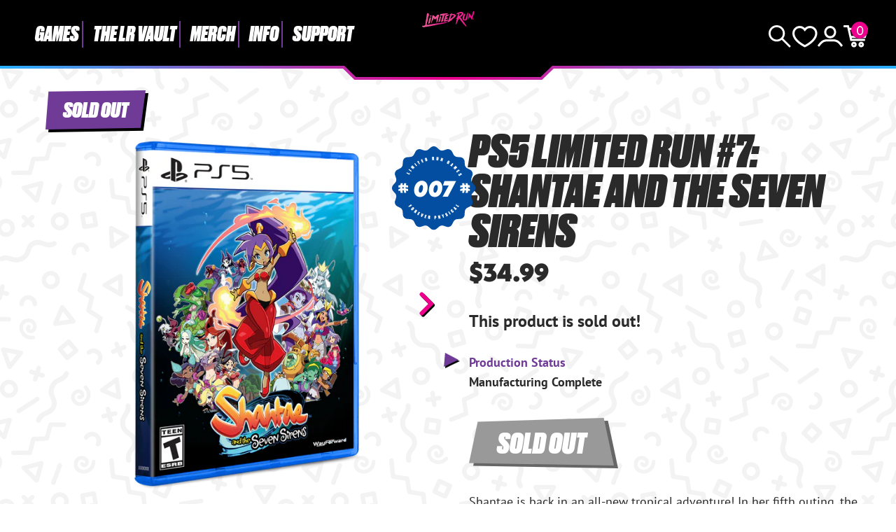

--- FILE ---
content_type: text/html; charset=utf-8
request_url: https://limitedrungames.com/es/collections/archive/products/ps5-limited-run-7-shantae-and-the-seven-sirens
body_size: 63527
content:
<!doctype html>
<html lang="es">
<head>
    <meta charset="utf-8">
    <meta http-equiv="X-UA-Compatible" content="IE=edge">
    <meta name="viewport" content="width=device-width,initial-scale=1">
    
        <meta name="description" content="  Shantae and the Seven Sirens is on a region-free physical disc for the PlayStation 5. This is an open pre-order for a limited time. PRE-ORDERS CLOSE ON SUNDAY, MAY 22, 2022 AT 11:59 PM EASTERN TIME.   Shantae is back in an all-new tropical adventure! In her fifth outing, the Half-Genie hero gains new Fusion Magic abi">
    
    <link rel="canonical" href="https://limitedrungames.com/es/products/ps5-limited-run-7-shantae-and-the-seven-sirens">
    <link rel="preconnect" href="https://cdn.shopify.com" crossorigin>
    <link rel="preconnect" href="https://use.typekit.net" crossorigin>
    <link rel="preconnect" href="https://p.typekit.net" crossorigin>
    <link rel="preload" href="https://use.typekit.net/bay7aee.css" as="style">
    <link rel="stylesheet" href="https://use.typekit.net/bay7aee.css">
    
    
        <link rel="shortcut icon" href="//limitedrungames.com/cdn/shop/files/lrg-favicon.png?crop=center&height=32&v=1643405756&width=32" type="image/png">
    
    
    <title>
        PS5 Limited Run #7: Shantae and the Seven Sirens
 &ndash; Limited Run Games</title>
    
    <script>window.performance && window.performance.mark && window.performance.mark('shopify.content_for_header.start');</script><meta id="shopify-digital-wallet" name="shopify-digital-wallet" content="/9127444/digital_wallets/dialog">
<meta name="shopify-checkout-api-token" content="35e14736c9405a57a6f8a4a3494be96d">
<meta id="in-context-paypal-metadata" data-shop-id="9127444" data-venmo-supported="true" data-environment="production" data-locale="es_ES" data-paypal-v4="true" data-currency="USD">
<link rel="alternate" hreflang="x-default" href="https://limitedrungames.com/products/ps5-limited-run-7-shantae-and-the-seven-sirens">
<link rel="alternate" hreflang="en-US" href="https://limitedrungames.com/products/ps5-limited-run-7-shantae-and-the-seven-sirens">
<link rel="alternate" hreflang="fr-US" href="https://limitedrungames.com/fr/products/ps5-limited-run-7-shantae-and-the-seven-sirens">
<link rel="alternate" hreflang="it-US" href="https://limitedrungames.com/it/products/ps5-limited-run-7-shantae-and-the-seven-sirens">
<link rel="alternate" hreflang="de-US" href="https://limitedrungames.com/de/products/ps5-limited-run-7-shantae-and-the-seven-sirens">
<link rel="alternate" hreflang="es-US" href="https://limitedrungames.com/es/products/ps5-limited-run-7-shantae-and-the-seven-sirens">
<link rel="alternate" type="application/json+oembed" href="https://limitedrungames.com/es/products/ps5-limited-run-7-shantae-and-the-seven-sirens.oembed">
<script async="async" src="/checkouts/internal/preloads.js?locale=es-US"></script>
<link rel="preconnect" href="https://shop.app" crossorigin="anonymous">
<script async="async" src="https://shop.app/checkouts/internal/preloads.js?locale=es-US&shop_id=9127444" crossorigin="anonymous"></script>
<script id="shopify-features" type="application/json">{"accessToken":"35e14736c9405a57a6f8a4a3494be96d","betas":["rich-media-storefront-analytics"],"domain":"limitedrungames.com","predictiveSearch":true,"shopId":9127444,"locale":"es"}</script>
<script>var Shopify = Shopify || {};
Shopify.shop = "limited-run-games.myshopify.com";
Shopify.locale = "es";
Shopify.currency = {"active":"USD","rate":"1.0"};
Shopify.country = "US";
Shopify.theme = {"name":"lrg-eu\/main","id":129135706165,"schema_name":"LRG 2024","schema_version":"1.0.0","theme_store_id":null,"role":"main"};
Shopify.theme.handle = "null";
Shopify.theme.style = {"id":null,"handle":null};
Shopify.cdnHost = "limitedrungames.com/cdn";
Shopify.routes = Shopify.routes || {};
Shopify.routes.root = "/es/";</script>
<script type="module">!function(o){(o.Shopify=o.Shopify||{}).modules=!0}(window);</script>
<script>!function(o){function n(){var o=[];function n(){o.push(Array.prototype.slice.apply(arguments))}return n.q=o,n}var t=o.Shopify=o.Shopify||{};t.loadFeatures=n(),t.autoloadFeatures=n()}(window);</script>
<script>
  window.ShopifyPay = window.ShopifyPay || {};
  window.ShopifyPay.apiHost = "shop.app\/pay";
  window.ShopifyPay.redirectState = null;
</script>
<script id="shop-js-analytics" type="application/json">{"pageType":"product"}</script>
<script defer="defer" async type="module" src="//limitedrungames.com/cdn/shopifycloud/shop-js/modules/v2/client.init-shop-cart-sync_CvZOh8Af.es.esm.js"></script>
<script defer="defer" async type="module" src="//limitedrungames.com/cdn/shopifycloud/shop-js/modules/v2/chunk.common_3Rxs6Qxh.esm.js"></script>
<script type="module">
  await import("//limitedrungames.com/cdn/shopifycloud/shop-js/modules/v2/client.init-shop-cart-sync_CvZOh8Af.es.esm.js");
await import("//limitedrungames.com/cdn/shopifycloud/shop-js/modules/v2/chunk.common_3Rxs6Qxh.esm.js");

  window.Shopify.SignInWithShop?.initShopCartSync?.({"fedCMEnabled":true,"windoidEnabled":true});

</script>
<script>
  window.Shopify = window.Shopify || {};
  if (!window.Shopify.featureAssets) window.Shopify.featureAssets = {};
  window.Shopify.featureAssets['shop-js'] = {"shop-cart-sync":["modules/v2/client.shop-cart-sync_rmK0axmV.es.esm.js","modules/v2/chunk.common_3Rxs6Qxh.esm.js"],"init-fed-cm":["modules/v2/client.init-fed-cm_ZaR7zFve.es.esm.js","modules/v2/chunk.common_3Rxs6Qxh.esm.js"],"shop-button":["modules/v2/client.shop-button_DtKRgnFY.es.esm.js","modules/v2/chunk.common_3Rxs6Qxh.esm.js"],"shop-cash-offers":["modules/v2/client.shop-cash-offers_CD08217J.es.esm.js","modules/v2/chunk.common_3Rxs6Qxh.esm.js","modules/v2/chunk.modal_DPIzVVvN.esm.js"],"init-windoid":["modules/v2/client.init-windoid_B42Q2JHR.es.esm.js","modules/v2/chunk.common_3Rxs6Qxh.esm.js"],"shop-toast-manager":["modules/v2/client.shop-toast-manager_BhL87v9O.es.esm.js","modules/v2/chunk.common_3Rxs6Qxh.esm.js"],"init-shop-email-lookup-coordinator":["modules/v2/client.init-shop-email-lookup-coordinator_CFAE-OH8.es.esm.js","modules/v2/chunk.common_3Rxs6Qxh.esm.js"],"init-shop-cart-sync":["modules/v2/client.init-shop-cart-sync_CvZOh8Af.es.esm.js","modules/v2/chunk.common_3Rxs6Qxh.esm.js"],"avatar":["modules/v2/client.avatar_BTnouDA3.es.esm.js"],"pay-button":["modules/v2/client.pay-button_x3Sl_UWF.es.esm.js","modules/v2/chunk.common_3Rxs6Qxh.esm.js"],"init-customer-accounts":["modules/v2/client.init-customer-accounts_DwzgN7WB.es.esm.js","modules/v2/client.shop-login-button_Bwv8tzNm.es.esm.js","modules/v2/chunk.common_3Rxs6Qxh.esm.js","modules/v2/chunk.modal_DPIzVVvN.esm.js"],"init-shop-for-new-customer-accounts":["modules/v2/client.init-shop-for-new-customer-accounts_l0dYgp_m.es.esm.js","modules/v2/client.shop-login-button_Bwv8tzNm.es.esm.js","modules/v2/chunk.common_3Rxs6Qxh.esm.js","modules/v2/chunk.modal_DPIzVVvN.esm.js"],"shop-login-button":["modules/v2/client.shop-login-button_Bwv8tzNm.es.esm.js","modules/v2/chunk.common_3Rxs6Qxh.esm.js","modules/v2/chunk.modal_DPIzVVvN.esm.js"],"init-customer-accounts-sign-up":["modules/v2/client.init-customer-accounts-sign-up_CqSuJy7r.es.esm.js","modules/v2/client.shop-login-button_Bwv8tzNm.es.esm.js","modules/v2/chunk.common_3Rxs6Qxh.esm.js","modules/v2/chunk.modal_DPIzVVvN.esm.js"],"shop-follow-button":["modules/v2/client.shop-follow-button_sMoqSZtr.es.esm.js","modules/v2/chunk.common_3Rxs6Qxh.esm.js","modules/v2/chunk.modal_DPIzVVvN.esm.js"],"checkout-modal":["modules/v2/client.checkout-modal_CwKmoEcx.es.esm.js","modules/v2/chunk.common_3Rxs6Qxh.esm.js","modules/v2/chunk.modal_DPIzVVvN.esm.js"],"lead-capture":["modules/v2/client.lead-capture_De9xQpTV.es.esm.js","modules/v2/chunk.common_3Rxs6Qxh.esm.js","modules/v2/chunk.modal_DPIzVVvN.esm.js"],"shop-login":["modules/v2/client.shop-login_DZKlOsWP.es.esm.js","modules/v2/chunk.common_3Rxs6Qxh.esm.js","modules/v2/chunk.modal_DPIzVVvN.esm.js"],"payment-terms":["modules/v2/client.payment-terms_WyOlUs-o.es.esm.js","modules/v2/chunk.common_3Rxs6Qxh.esm.js","modules/v2/chunk.modal_DPIzVVvN.esm.js"]};
</script>
<script>(function() {
  var isLoaded = false;
  function asyncLoad() {
    if (isLoaded) return;
    isLoaded = true;
    var urls = ["https:\/\/www.orderlogicapp.com\/embedded_js\/production_base.js?1589920804\u0026shop=limited-run-games.myshopify.com","https:\/\/inffuse.eventscalendar.co\/plugins\/shopify\/loader.js?app=calendar\u0026shop=limited-run-games.myshopify.com\u0026shop=limited-run-games.myshopify.com","https:\/\/d1hcrjcdtouu7e.cloudfront.net\/js\/gdpr_cookie_consent.min.js?shop=limited-run-games.myshopify.com","https:\/\/cdn.hextom.com\/js\/eventpromotionbar.js?shop=limited-run-games.myshopify.com","https:\/\/cdn.hextom.com\/js\/ultimatesalesboost.js?shop=limited-run-games.myshopify.com","https:\/\/cdn.hextom.com\/js\/quickannouncementbar.js?shop=limited-run-games.myshopify.com"];
    for (var i = 0; i < urls.length; i++) {
      var s = document.createElement('script');
      s.type = 'text/javascript';
      s.async = true;
      s.src = urls[i];
      var x = document.getElementsByTagName('script')[0];
      x.parentNode.insertBefore(s, x);
    }
  };
  if(window.attachEvent) {
    window.attachEvent('onload', asyncLoad);
  } else {
    window.addEventListener('load', asyncLoad, false);
  }
})();</script>
<script id="__st">var __st={"a":9127444,"offset":-18000,"reqid":"1c8102cf-8093-4b0d-98a5-4fbbd91706a6-1768782773","pageurl":"limitedrungames.com\/es\/collections\/archive\/products\/ps5-limited-run-7-shantae-and-the-seven-sirens","u":"a422b8441bb7","p":"product","rtyp":"product","rid":6664369537077};</script>
<script>window.ShopifyPaypalV4VisibilityTracking = true;</script>
<script id="captcha-bootstrap">!function(){'use strict';const t='contact',e='account',n='new_comment',o=[[t,t],['blogs',n],['comments',n],[t,'customer']],c=[[e,'customer_login'],[e,'guest_login'],[e,'recover_customer_password'],[e,'create_customer']],r=t=>t.map((([t,e])=>`form[action*='/${t}']:not([data-nocaptcha='true']) input[name='form_type'][value='${e}']`)).join(','),a=t=>()=>t?[...document.querySelectorAll(t)].map((t=>t.form)):[];function s(){const t=[...o],e=r(t);return a(e)}const i='password',u='form_key',d=['recaptcha-v3-token','g-recaptcha-response','h-captcha-response',i],f=()=>{try{return window.sessionStorage}catch{return}},m='__shopify_v',_=t=>t.elements[u];function p(t,e,n=!1){try{const o=window.sessionStorage,c=JSON.parse(o.getItem(e)),{data:r}=function(t){const{data:e,action:n}=t;return t[m]||n?{data:e,action:n}:{data:t,action:n}}(c);for(const[e,n]of Object.entries(r))t.elements[e]&&(t.elements[e].value=n);n&&o.removeItem(e)}catch(o){console.error('form repopulation failed',{error:o})}}const l='form_type',E='cptcha';function T(t){t.dataset[E]=!0}const w=window,h=w.document,L='Shopify',v='ce_forms',y='captcha';let A=!1;((t,e)=>{const n=(g='f06e6c50-85a8-45c8-87d0-21a2b65856fe',I='https://cdn.shopify.com/shopifycloud/storefront-forms-hcaptcha/ce_storefront_forms_captcha_hcaptcha.v1.5.2.iife.js',D={infoText:'Protegido por hCaptcha',privacyText:'Privacidad',termsText:'Términos'},(t,e,n)=>{const o=w[L][v],c=o.bindForm;if(c)return c(t,g,e,D).then(n);var r;o.q.push([[t,g,e,D],n]),r=I,A||(h.body.append(Object.assign(h.createElement('script'),{id:'captcha-provider',async:!0,src:r})),A=!0)});var g,I,D;w[L]=w[L]||{},w[L][v]=w[L][v]||{},w[L][v].q=[],w[L][y]=w[L][y]||{},w[L][y].protect=function(t,e){n(t,void 0,e),T(t)},Object.freeze(w[L][y]),function(t,e,n,w,h,L){const[v,y,A,g]=function(t,e,n){const i=e?o:[],u=t?c:[],d=[...i,...u],f=r(d),m=r(i),_=r(d.filter((([t,e])=>n.includes(e))));return[a(f),a(m),a(_),s()]}(w,h,L),I=t=>{const e=t.target;return e instanceof HTMLFormElement?e:e&&e.form},D=t=>v().includes(t);t.addEventListener('submit',(t=>{const e=I(t);if(!e)return;const n=D(e)&&!e.dataset.hcaptchaBound&&!e.dataset.recaptchaBound,o=_(e),c=g().includes(e)&&(!o||!o.value);(n||c)&&t.preventDefault(),c&&!n&&(function(t){try{if(!f())return;!function(t){const e=f();if(!e)return;const n=_(t);if(!n)return;const o=n.value;o&&e.removeItem(o)}(t);const e=Array.from(Array(32),(()=>Math.random().toString(36)[2])).join('');!function(t,e){_(t)||t.append(Object.assign(document.createElement('input'),{type:'hidden',name:u})),t.elements[u].value=e}(t,e),function(t,e){const n=f();if(!n)return;const o=[...t.querySelectorAll(`input[type='${i}']`)].map((({name:t})=>t)),c=[...d,...o],r={};for(const[a,s]of new FormData(t).entries())c.includes(a)||(r[a]=s);n.setItem(e,JSON.stringify({[m]:1,action:t.action,data:r}))}(t,e)}catch(e){console.error('failed to persist form',e)}}(e),e.submit())}));const S=(t,e)=>{t&&!t.dataset[E]&&(n(t,e.some((e=>e===t))),T(t))};for(const o of['focusin','change'])t.addEventListener(o,(t=>{const e=I(t);D(e)&&S(e,y())}));const B=e.get('form_key'),M=e.get(l),P=B&&M;t.addEventListener('DOMContentLoaded',(()=>{const t=y();if(P)for(const e of t)e.elements[l].value===M&&p(e,B);[...new Set([...A(),...v().filter((t=>'true'===t.dataset.shopifyCaptcha))])].forEach((e=>S(e,t)))}))}(h,new URLSearchParams(w.location.search),n,t,e,['guest_login'])})(!0,!0)}();</script>
<script integrity="sha256-4kQ18oKyAcykRKYeNunJcIwy7WH5gtpwJnB7kiuLZ1E=" data-source-attribution="shopify.loadfeatures" defer="defer" src="//limitedrungames.com/cdn/shopifycloud/storefront/assets/storefront/load_feature-a0a9edcb.js" crossorigin="anonymous"></script>
<script crossorigin="anonymous" defer="defer" src="//limitedrungames.com/cdn/shopifycloud/storefront/assets/shopify_pay/storefront-65b4c6d7.js?v=20250812"></script>
<script data-source-attribution="shopify.dynamic_checkout.dynamic.init">var Shopify=Shopify||{};Shopify.PaymentButton=Shopify.PaymentButton||{isStorefrontPortableWallets:!0,init:function(){window.Shopify.PaymentButton.init=function(){};var t=document.createElement("script");t.src="https://limitedrungames.com/cdn/shopifycloud/portable-wallets/latest/portable-wallets.es.js",t.type="module",document.head.appendChild(t)}};
</script>
<script data-source-attribution="shopify.dynamic_checkout.buyer_consent">
  function portableWalletsHideBuyerConsent(e){var t=document.getElementById("shopify-buyer-consent"),n=document.getElementById("shopify-subscription-policy-button");t&&n&&(t.classList.add("hidden"),t.setAttribute("aria-hidden","true"),n.removeEventListener("click",e))}function portableWalletsShowBuyerConsent(e){var t=document.getElementById("shopify-buyer-consent"),n=document.getElementById("shopify-subscription-policy-button");t&&n&&(t.classList.remove("hidden"),t.removeAttribute("aria-hidden"),n.addEventListener("click",e))}window.Shopify?.PaymentButton&&(window.Shopify.PaymentButton.hideBuyerConsent=portableWalletsHideBuyerConsent,window.Shopify.PaymentButton.showBuyerConsent=portableWalletsShowBuyerConsent);
</script>
<script data-source-attribution="shopify.dynamic_checkout.cart.bootstrap">document.addEventListener("DOMContentLoaded",(function(){function t(){return document.querySelector("shopify-accelerated-checkout-cart, shopify-accelerated-checkout")}if(t())Shopify.PaymentButton.init();else{new MutationObserver((function(e,n){t()&&(Shopify.PaymentButton.init(),n.disconnect())})).observe(document.body,{childList:!0,subtree:!0})}}));
</script>
<link id="shopify-accelerated-checkout-styles" rel="stylesheet" media="screen" href="https://limitedrungames.com/cdn/shopifycloud/portable-wallets/latest/accelerated-checkout-backwards-compat.css" crossorigin="anonymous">
<style id="shopify-accelerated-checkout-cart">
        #shopify-buyer-consent {
  margin-top: 1em;
  display: inline-block;
  width: 100%;
}

#shopify-buyer-consent.hidden {
  display: none;
}

#shopify-subscription-policy-button {
  background: none;
  border: none;
  padding: 0;
  text-decoration: underline;
  font-size: inherit;
  cursor: pointer;
}

#shopify-subscription-policy-button::before {
  box-shadow: none;
}

      </style>
<script id="sections-script" data-sections="product-recommendations" defer="defer" src="//limitedrungames.com/cdn/shop/t/72/compiled_assets/scripts.js?v=39703"></script>
<script>window.performance && window.performance.mark && window.performance.mark('shopify.content_for_header.end');</script>

    <link href="//limitedrungames.com/cdn/shop/t/72/assets/swiper-bundle.min.css?v=85123870407019881701725887701" rel="stylesheet" type="text/css" media="all" />
    <link href="//limitedrungames.com/cdn/shop/t/72/assets/style.css?v=32107084876726343481756484717" rel="stylesheet" type="text/css" media="all" />
    <link href="//limitedrungames.com/cdn/shop/t/72/assets/product-card.css?v=49124700060283576331739815534" rel="stylesheet" type="text/css" media="all" />

    
        <link href="//limitedrungames.com/cdn/shop/t/72/assets/purple-dot.css?v=111603181540343972631726383824" rel="stylesheet" type="text/css" media="all" />
        








<style>
  .main-content iframe.purple-dot-frame {
    position: initial;
  }
</style>

<script>
  window.PurpleDotConfig = {
    shopifyHost: "limitedrungames.com",
    shopifyCart: {"note":null,"attributes":{},"original_total_price":0,"total_price":0,"total_discount":0,"total_weight":0.0,"item_count":0,"items":[],"requires_shipping":false,"currency":"USD","items_subtotal_price":0,"cart_level_discount_applications":[],"checkout_charge_amount":0},
    prefillEmail: '',
    prefillShippingAddress: null,
    shopifyCartString: "{\"note\":null,\"attributes\":{},\"original_total_price\":0,\"total_price\":0,\"total_discount\":0,\"total_weight\":0.0,\"item_count\":0,\"items\":[],\"requires_shipping\":false,\"currency\":\"USD\",\"items_subtotal_price\":0,\"cart_level_discount_applications\":[],\"checkout_charge_amount\":0}",
    shopifyCartSignature: "a9b7b1f4b478c4c6d9317587c7143f0685289291115bebba13892f5283cb27b5",
    shopCurrency: "USD",
    pdp: {
      hide: ['.pd-preorder-window-target', '#pd-preorder-window'],
      productPageSelector: '.product-page',
      dispatchDateTargetSelector: '.pd-dispatch-date-target',
      preorderWindowTargetSelector: '.pd-preorder-window-target',
      styles: {
        preorder: [
          {
            selector: '.pd-dispatch-date-target, .pd-preorder-window-target',
            style: 'margin-top:-50px; margin-bottom:50px;'
          }
        ]
      }
    },
    translations: {
      'en': {
        preorderCTA: 'Add to Cart',
      }
    },
    apiCredentials: {
      timestamp: "1768782773",
      email: "",
      hmacToken: "ab8103088828793ec72dd1af37af8028c1e3ba00ff40ac48d0e27f51e415aaa5"
    }
  };
</script>


  <script src="https://www.purpledotprice.com/api/v1/init.js?apiKey=b633f815-5463-4b9a-ae4f-8284bb57e917"></script>





    

    
    
    
    

    
    
    

    <script defer>

  /**
   * IMPORTANT!
   * Do not edit this file. Any changes made could be overwritten by at
   * any time. If you need assistance, please reach out to us at support@gist-apps.com.
   */

  if (typeof(GIST) == 'undefined') {
    window.GIST = GIST = {};
  }
  if (typeof(GIST.f) == 'undefined') {
    GIST.f = {};
  }


</script>


<script type="text/javascript" src="https://cdn.giftcardpro.app/build/storefront/storefront.js" defer></script>
<link rel="stylesheet" type="text/css" href="https://cdn.giftcardpro.app/build/storefront/storefront.css">


  	

<!-- BEGIN app block: shopify://apps/orderlogic-min-max-limits/blocks/orderlogic/02463cc1-4876-4a68-8865-248003957801 --><script>
  DEBUG_KEY = "__olDebug";
  var ol_cachebuster = "202502190343";

  if (typeof olCreateStorage == 'undefined') {
    var olCreateStorage = function (name, value) {
      localStorage.setItem(name, JSON.stringify(value));
    };
  }

  if (typeof olReadStorage == 'undefined') {
    var olReadStorage = function (name) {
      return JSON.parse(localStorage.getItem(name));
    };
  }

  if (typeof ol_hostname == 'undefined') {
    var ol_hostname = 'www.orderlogicapp.com';
    var ol_debug = olReadStorage(DEBUG_KEY);
    if (window.location.search.replace("?", "").substring(0, 7) == 'olDebug') {
      ol_debug = window.location.search.replace("?olDebug=", "");
      if (ol_debug == 'false') ol_debug = false;
      olCreateStorage(DEBUG_KEY, ol_debug);
    }
  }

  if (( typeof ol_cachebuster != 'undefined') || (ol_debug)) {
    if (typeof ol_script == 'undefined') {
      var ol_script = document.createElement('script');
      ol_script.type = 'text/javascript';
      ol_script.async = true;
      ol_script.src = "https://" + (ol_debug ? 'dev.orderlogicapp.com' : ol_hostname) + "/embedded_js/store.js?" + ol_cachebuster;
      document.head.appendChild(ol_script);
    }
  }

  

  olProductData = { 
  }

  
  olProductDataDcb = {
    productId: 6664369537077,
    handle: "ps5-limited-run-7-shantae-and-the-seven-sirens",
    tags: [
      
      "Adventure",
      
      "Archive",
      
      "Best Buy",
      
      "Blowout Sale 2024",
      
      "bo2024",
      
      "Games",
      
      "Numbered",
      
      "PlayStation",
      
      "PS5",
      
      "Shantae",
      
      "Standard Edition",
      
      "WayForward",
      
    ]
  }
  
</script>


<!-- END app block --><link href="https://cdn.shopify.com/extensions/019bc7fe-f021-737a-baf3-fa2f98b7bf5f/in-cart-upsell-840/assets/index.css" rel="stylesheet" type="text/css" media="all">
<script src="https://cdn.shopify.com/extensions/019b8d54-2388-79d8-becc-d32a3afe2c7a/omnisend-50/assets/omnisend-in-shop.js" type="text/javascript" defer="defer"></script>
<meta property="og:image" content="https://cdn.shopify.com/s/files/1/0912/7444/products/shantae-and-the-seven-sirens-ps5-lrg.png?v=1650316800" />
<meta property="og:image:secure_url" content="https://cdn.shopify.com/s/files/1/0912/7444/products/shantae-and-the-seven-sirens-ps5-lrg.png?v=1650316800" />
<meta property="og:image:width" content="1383" />
<meta property="og:image:height" content="1536" />
<link href="https://monorail-edge.shopifysvc.com" rel="dns-prefetch">
<script>(function(){if ("sendBeacon" in navigator && "performance" in window) {try {var session_token_from_headers = performance.getEntriesByType('navigation')[0].serverTiming.find(x => x.name == '_s').description;} catch {var session_token_from_headers = undefined;}var session_cookie_matches = document.cookie.match(/_shopify_s=([^;]*)/);var session_token_from_cookie = session_cookie_matches && session_cookie_matches.length === 2 ? session_cookie_matches[1] : "";var session_token = session_token_from_headers || session_token_from_cookie || "";function handle_abandonment_event(e) {var entries = performance.getEntries().filter(function(entry) {return /monorail-edge.shopifysvc.com/.test(entry.name);});if (!window.abandonment_tracked && entries.length === 0) {window.abandonment_tracked = true;var currentMs = Date.now();var navigation_start = performance.timing.navigationStart;var payload = {shop_id: 9127444,url: window.location.href,navigation_start,duration: currentMs - navigation_start,session_token,page_type: "product"};window.navigator.sendBeacon("https://monorail-edge.shopifysvc.com/v1/produce", JSON.stringify({schema_id: "online_store_buyer_site_abandonment/1.1",payload: payload,metadata: {event_created_at_ms: currentMs,event_sent_at_ms: currentMs}}));}}window.addEventListener('pagehide', handle_abandonment_event);}}());</script>
<script id="web-pixels-manager-setup">(function e(e,d,r,n,o){if(void 0===o&&(o={}),!Boolean(null===(a=null===(i=window.Shopify)||void 0===i?void 0:i.analytics)||void 0===a?void 0:a.replayQueue)){var i,a;window.Shopify=window.Shopify||{};var t=window.Shopify;t.analytics=t.analytics||{};var s=t.analytics;s.replayQueue=[],s.publish=function(e,d,r){return s.replayQueue.push([e,d,r]),!0};try{self.performance.mark("wpm:start")}catch(e){}var l=function(){var e={modern:/Edge?\/(1{2}[4-9]|1[2-9]\d|[2-9]\d{2}|\d{4,})\.\d+(\.\d+|)|Firefox\/(1{2}[4-9]|1[2-9]\d|[2-9]\d{2}|\d{4,})\.\d+(\.\d+|)|Chrom(ium|e)\/(9{2}|\d{3,})\.\d+(\.\d+|)|(Maci|X1{2}).+ Version\/(15\.\d+|(1[6-9]|[2-9]\d|\d{3,})\.\d+)([,.]\d+|)( \(\w+\)|)( Mobile\/\w+|) Safari\/|Chrome.+OPR\/(9{2}|\d{3,})\.\d+\.\d+|(CPU[ +]OS|iPhone[ +]OS|CPU[ +]iPhone|CPU IPhone OS|CPU iPad OS)[ +]+(15[._]\d+|(1[6-9]|[2-9]\d|\d{3,})[._]\d+)([._]\d+|)|Android:?[ /-](13[3-9]|1[4-9]\d|[2-9]\d{2}|\d{4,})(\.\d+|)(\.\d+|)|Android.+Firefox\/(13[5-9]|1[4-9]\d|[2-9]\d{2}|\d{4,})\.\d+(\.\d+|)|Android.+Chrom(ium|e)\/(13[3-9]|1[4-9]\d|[2-9]\d{2}|\d{4,})\.\d+(\.\d+|)|SamsungBrowser\/([2-9]\d|\d{3,})\.\d+/,legacy:/Edge?\/(1[6-9]|[2-9]\d|\d{3,})\.\d+(\.\d+|)|Firefox\/(5[4-9]|[6-9]\d|\d{3,})\.\d+(\.\d+|)|Chrom(ium|e)\/(5[1-9]|[6-9]\d|\d{3,})\.\d+(\.\d+|)([\d.]+$|.*Safari\/(?![\d.]+ Edge\/[\d.]+$))|(Maci|X1{2}).+ Version\/(10\.\d+|(1[1-9]|[2-9]\d|\d{3,})\.\d+)([,.]\d+|)( \(\w+\)|)( Mobile\/\w+|) Safari\/|Chrome.+OPR\/(3[89]|[4-9]\d|\d{3,})\.\d+\.\d+|(CPU[ +]OS|iPhone[ +]OS|CPU[ +]iPhone|CPU IPhone OS|CPU iPad OS)[ +]+(10[._]\d+|(1[1-9]|[2-9]\d|\d{3,})[._]\d+)([._]\d+|)|Android:?[ /-](13[3-9]|1[4-9]\d|[2-9]\d{2}|\d{4,})(\.\d+|)(\.\d+|)|Mobile Safari.+OPR\/([89]\d|\d{3,})\.\d+\.\d+|Android.+Firefox\/(13[5-9]|1[4-9]\d|[2-9]\d{2}|\d{4,})\.\d+(\.\d+|)|Android.+Chrom(ium|e)\/(13[3-9]|1[4-9]\d|[2-9]\d{2}|\d{4,})\.\d+(\.\d+|)|Android.+(UC? ?Browser|UCWEB|U3)[ /]?(15\.([5-9]|\d{2,})|(1[6-9]|[2-9]\d|\d{3,})\.\d+)\.\d+|SamsungBrowser\/(5\.\d+|([6-9]|\d{2,})\.\d+)|Android.+MQ{2}Browser\/(14(\.(9|\d{2,})|)|(1[5-9]|[2-9]\d|\d{3,})(\.\d+|))(\.\d+|)|K[Aa][Ii]OS\/(3\.\d+|([4-9]|\d{2,})\.\d+)(\.\d+|)/},d=e.modern,r=e.legacy,n=navigator.userAgent;return n.match(d)?"modern":n.match(r)?"legacy":"unknown"}(),u="modern"===l?"modern":"legacy",c=(null!=n?n:{modern:"",legacy:""})[u],f=function(e){return[e.baseUrl,"/wpm","/b",e.hashVersion,"modern"===e.buildTarget?"m":"l",".js"].join("")}({baseUrl:d,hashVersion:r,buildTarget:u}),m=function(e){var d=e.version,r=e.bundleTarget,n=e.surface,o=e.pageUrl,i=e.monorailEndpoint;return{emit:function(e){var a=e.status,t=e.errorMsg,s=(new Date).getTime(),l=JSON.stringify({metadata:{event_sent_at_ms:s},events:[{schema_id:"web_pixels_manager_load/3.1",payload:{version:d,bundle_target:r,page_url:o,status:a,surface:n,error_msg:t},metadata:{event_created_at_ms:s}}]});if(!i)return console&&console.warn&&console.warn("[Web Pixels Manager] No Monorail endpoint provided, skipping logging."),!1;try{return self.navigator.sendBeacon.bind(self.navigator)(i,l)}catch(e){}var u=new XMLHttpRequest;try{return u.open("POST",i,!0),u.setRequestHeader("Content-Type","text/plain"),u.send(l),!0}catch(e){return console&&console.warn&&console.warn("[Web Pixels Manager] Got an unhandled error while logging to Monorail."),!1}}}}({version:r,bundleTarget:l,surface:e.surface,pageUrl:self.location.href,monorailEndpoint:e.monorailEndpoint});try{o.browserTarget=l,function(e){var d=e.src,r=e.async,n=void 0===r||r,o=e.onload,i=e.onerror,a=e.sri,t=e.scriptDataAttributes,s=void 0===t?{}:t,l=document.createElement("script"),u=document.querySelector("head"),c=document.querySelector("body");if(l.async=n,l.src=d,a&&(l.integrity=a,l.crossOrigin="anonymous"),s)for(var f in s)if(Object.prototype.hasOwnProperty.call(s,f))try{l.dataset[f]=s[f]}catch(e){}if(o&&l.addEventListener("load",o),i&&l.addEventListener("error",i),u)u.appendChild(l);else{if(!c)throw new Error("Did not find a head or body element to append the script");c.appendChild(l)}}({src:f,async:!0,onload:function(){if(!function(){var e,d;return Boolean(null===(d=null===(e=window.Shopify)||void 0===e?void 0:e.analytics)||void 0===d?void 0:d.initialized)}()){var d=window.webPixelsManager.init(e)||void 0;if(d){var r=window.Shopify.analytics;r.replayQueue.forEach((function(e){var r=e[0],n=e[1],o=e[2];d.publishCustomEvent(r,n,o)})),r.replayQueue=[],r.publish=d.publishCustomEvent,r.visitor=d.visitor,r.initialized=!0}}},onerror:function(){return m.emit({status:"failed",errorMsg:"".concat(f," has failed to load")})},sri:function(e){var d=/^sha384-[A-Za-z0-9+/=]+$/;return"string"==typeof e&&d.test(e)}(c)?c:"",scriptDataAttributes:o}),m.emit({status:"loading"})}catch(e){m.emit({status:"failed",errorMsg:(null==e?void 0:e.message)||"Unknown error"})}}})({shopId: 9127444,storefrontBaseUrl: "https://limitedrungames.com",extensionsBaseUrl: "https://extensions.shopifycdn.com/cdn/shopifycloud/web-pixels-manager",monorailEndpoint: "https://monorail-edge.shopifysvc.com/unstable/produce_batch",surface: "storefront-renderer",enabledBetaFlags: ["2dca8a86"],webPixelsConfigList: [{"id":"1354301493","configuration":"{\"storeIdentity\":\"limited-run-games.myshopify.com\",\"baseURL\":\"https:\\\/\\\/api.printful.com\\\/shopify-pixels\"}","eventPayloadVersion":"v1","runtimeContext":"STRICT","scriptVersion":"74f275712857ab41bea9d998dcb2f9da","type":"APP","apiClientId":156624,"privacyPurposes":["ANALYTICS","MARKETING","SALE_OF_DATA"],"dataSharingAdjustments":{"protectedCustomerApprovalScopes":["read_customer_address","read_customer_email","read_customer_name","read_customer_personal_data","read_customer_phone"]}},{"id":"1340473397","configuration":"{\"eventPixelIdAddToCart\":\"tw-o2tto-qo9xx\",\"eventPixelIdSiteVisit\":\"tw-o2tto-qo9xw\",\"eventPixelIdPurchase\":\"tw-o2tto-qo9xv\",\"eventPixelIdAddedPaymentInfo\":\"tw-o2tto-qo9xt\",\"eventPixelIdCheckoutInitiated\":\"tw-o2tto-qo9xu\",\"eventPixelIdContentView\":\"tw-o2tto-qo9xz\",\"eventPixelIdSearch\":\"tw-o2tto-qo9xy\",\"basePixelId\":\"o2tto\",\"adsAccountId\":\"18ce549b4uj\",\"isDisconnected\":\"0\"}","eventPayloadVersion":"v1","runtimeContext":"STRICT","scriptVersion":"28c5dacefa9312c3f7ebd444dc3c1418","type":"APP","apiClientId":6455335,"privacyPurposes":["ANALYTICS","MARKETING","SALE_OF_DATA"],"dataSharingAdjustments":{"protectedCustomerApprovalScopes":["read_customer_address","read_customer_personal_data"]}},{"id":"1307672629","configuration":"{\"swymApiEndpoint\":\"https:\/\/swymstore-v3premium-01.swymrelay.com\",\"swymTier\":\"v3premium-01\"}","eventPayloadVersion":"v1","runtimeContext":"STRICT","scriptVersion":"5b6f6917e306bc7f24523662663331c0","type":"APP","apiClientId":1350849,"privacyPurposes":["ANALYTICS","MARKETING","PREFERENCES"],"dataSharingAdjustments":{"protectedCustomerApprovalScopes":["read_customer_email","read_customer_name","read_customer_personal_data","read_customer_phone"]}},{"id":"114819125","configuration":"{\"apiURL\":\"https:\/\/api.omnisend.com\",\"appURL\":\"https:\/\/app.omnisend.com\",\"brandID\":\"6470fa6b56f39aec74fa461e\",\"trackingURL\":\"https:\/\/wt.omnisendlink.com\"}","eventPayloadVersion":"v1","runtimeContext":"STRICT","scriptVersion":"aa9feb15e63a302383aa48b053211bbb","type":"APP","apiClientId":186001,"privacyPurposes":["ANALYTICS","MARKETING","SALE_OF_DATA"],"dataSharingAdjustments":{"protectedCustomerApprovalScopes":["read_customer_address","read_customer_email","read_customer_name","read_customer_personal_data","read_customer_phone"]}},{"id":"12910645","configuration":"{\"myshopifyDomain\":\"limited-run-games.myshopify.com\"}","eventPayloadVersion":"v1","runtimeContext":"STRICT","scriptVersion":"23b97d18e2aa74363140dc29c9284e87","type":"APP","apiClientId":2775569,"privacyPurposes":["ANALYTICS","MARKETING","SALE_OF_DATA"],"dataSharingAdjustments":{"protectedCustomerApprovalScopes":["read_customer_address","read_customer_email","read_customer_name","read_customer_phone","read_customer_personal_data"]}},{"id":"shopify-app-pixel","configuration":"{}","eventPayloadVersion":"v1","runtimeContext":"STRICT","scriptVersion":"0450","apiClientId":"shopify-pixel","type":"APP","privacyPurposes":["ANALYTICS","MARKETING"]},{"id":"shopify-custom-pixel","eventPayloadVersion":"v1","runtimeContext":"LAX","scriptVersion":"0450","apiClientId":"shopify-pixel","type":"CUSTOM","privacyPurposes":["ANALYTICS","MARKETING"]}],isMerchantRequest: false,initData: {"shop":{"name":"Limited Run Games","paymentSettings":{"currencyCode":"USD"},"myshopifyDomain":"limited-run-games.myshopify.com","countryCode":"US","storefrontUrl":"https:\/\/limitedrungames.com\/es"},"customer":null,"cart":null,"checkout":null,"productVariants":[{"price":{"amount":34.99,"currencyCode":"USD"},"product":{"title":"PS5 Limited Run #7: Shantae and the Seven Sirens","vendor":"Limited Run Games","id":"6664369537077","untranslatedTitle":"PS5 Limited Run #7: Shantae and the Seven Sirens","url":"\/es\/products\/ps5-limited-run-7-shantae-and-the-seven-sirens","type":"Games"},"id":"39903382110261","image":{"src":"\/\/limitedrungames.com\/cdn\/shop\/products\/shantae-and-the-seven-sirens-ps5-lrg.png?v=1650316800"},"sku":"PS5LR7","title":"Default Title","untranslatedTitle":"Default Title"}],"purchasingCompany":null},},"https://limitedrungames.com/cdn","fcfee988w5aeb613cpc8e4bc33m6693e112",{"modern":"","legacy":""},{"shopId":"9127444","storefrontBaseUrl":"https:\/\/limitedrungames.com","extensionBaseUrl":"https:\/\/extensions.shopifycdn.com\/cdn\/shopifycloud\/web-pixels-manager","surface":"storefront-renderer","enabledBetaFlags":"[\"2dca8a86\"]","isMerchantRequest":"false","hashVersion":"fcfee988w5aeb613cpc8e4bc33m6693e112","publish":"custom","events":"[[\"page_viewed\",{}],[\"product_viewed\",{\"productVariant\":{\"price\":{\"amount\":34.99,\"currencyCode\":\"USD\"},\"product\":{\"title\":\"PS5 Limited Run #7: Shantae and the Seven Sirens\",\"vendor\":\"Limited Run Games\",\"id\":\"6664369537077\",\"untranslatedTitle\":\"PS5 Limited Run #7: Shantae and the Seven Sirens\",\"url\":\"\/es\/products\/ps5-limited-run-7-shantae-and-the-seven-sirens\",\"type\":\"Games\"},\"id\":\"39903382110261\",\"image\":{\"src\":\"\/\/limitedrungames.com\/cdn\/shop\/products\/shantae-and-the-seven-sirens-ps5-lrg.png?v=1650316800\"},\"sku\":\"PS5LR7\",\"title\":\"Default Title\",\"untranslatedTitle\":\"Default Title\"}}]]"});</script><script>
  window.ShopifyAnalytics = window.ShopifyAnalytics || {};
  window.ShopifyAnalytics.meta = window.ShopifyAnalytics.meta || {};
  window.ShopifyAnalytics.meta.currency = 'USD';
  var meta = {"product":{"id":6664369537077,"gid":"gid:\/\/shopify\/Product\/6664369537077","vendor":"Limited Run Games","type":"Games","handle":"ps5-limited-run-7-shantae-and-the-seven-sirens","variants":[{"id":39903382110261,"price":3499,"name":"PS5 Limited Run #7: Shantae and the Seven Sirens","public_title":null,"sku":"PS5LR7"}],"remote":false},"page":{"pageType":"product","resourceType":"product","resourceId":6664369537077,"requestId":"1c8102cf-8093-4b0d-98a5-4fbbd91706a6-1768782773"}};
  for (var attr in meta) {
    window.ShopifyAnalytics.meta[attr] = meta[attr];
  }
</script>
<script class="analytics">
  (function () {
    var customDocumentWrite = function(content) {
      var jquery = null;

      if (window.jQuery) {
        jquery = window.jQuery;
      } else if (window.Checkout && window.Checkout.$) {
        jquery = window.Checkout.$;
      }

      if (jquery) {
        jquery('body').append(content);
      }
    };

    var hasLoggedConversion = function(token) {
      if (token) {
        return document.cookie.indexOf('loggedConversion=' + token) !== -1;
      }
      return false;
    }

    var setCookieIfConversion = function(token) {
      if (token) {
        var twoMonthsFromNow = new Date(Date.now());
        twoMonthsFromNow.setMonth(twoMonthsFromNow.getMonth() + 2);

        document.cookie = 'loggedConversion=' + token + '; expires=' + twoMonthsFromNow;
      }
    }

    var trekkie = window.ShopifyAnalytics.lib = window.trekkie = window.trekkie || [];
    if (trekkie.integrations) {
      return;
    }
    trekkie.methods = [
      'identify',
      'page',
      'ready',
      'track',
      'trackForm',
      'trackLink'
    ];
    trekkie.factory = function(method) {
      return function() {
        var args = Array.prototype.slice.call(arguments);
        args.unshift(method);
        trekkie.push(args);
        return trekkie;
      };
    };
    for (var i = 0; i < trekkie.methods.length; i++) {
      var key = trekkie.methods[i];
      trekkie[key] = trekkie.factory(key);
    }
    trekkie.load = function(config) {
      trekkie.config = config || {};
      trekkie.config.initialDocumentCookie = document.cookie;
      var first = document.getElementsByTagName('script')[0];
      var script = document.createElement('script');
      script.type = 'text/javascript';
      script.onerror = function(e) {
        var scriptFallback = document.createElement('script');
        scriptFallback.type = 'text/javascript';
        scriptFallback.onerror = function(error) {
                var Monorail = {
      produce: function produce(monorailDomain, schemaId, payload) {
        var currentMs = new Date().getTime();
        var event = {
          schema_id: schemaId,
          payload: payload,
          metadata: {
            event_created_at_ms: currentMs,
            event_sent_at_ms: currentMs
          }
        };
        return Monorail.sendRequest("https://" + monorailDomain + "/v1/produce", JSON.stringify(event));
      },
      sendRequest: function sendRequest(endpointUrl, payload) {
        // Try the sendBeacon API
        if (window && window.navigator && typeof window.navigator.sendBeacon === 'function' && typeof window.Blob === 'function' && !Monorail.isIos12()) {
          var blobData = new window.Blob([payload], {
            type: 'text/plain'
          });

          if (window.navigator.sendBeacon(endpointUrl, blobData)) {
            return true;
          } // sendBeacon was not successful

        } // XHR beacon

        var xhr = new XMLHttpRequest();

        try {
          xhr.open('POST', endpointUrl);
          xhr.setRequestHeader('Content-Type', 'text/plain');
          xhr.send(payload);
        } catch (e) {
          console.log(e);
        }

        return false;
      },
      isIos12: function isIos12() {
        return window.navigator.userAgent.lastIndexOf('iPhone; CPU iPhone OS 12_') !== -1 || window.navigator.userAgent.lastIndexOf('iPad; CPU OS 12_') !== -1;
      }
    };
    Monorail.produce('monorail-edge.shopifysvc.com',
      'trekkie_storefront_load_errors/1.1',
      {shop_id: 9127444,
      theme_id: 129135706165,
      app_name: "storefront",
      context_url: window.location.href,
      source_url: "//limitedrungames.com/cdn/s/trekkie.storefront.cd680fe47e6c39ca5d5df5f0a32d569bc48c0f27.min.js"});

        };
        scriptFallback.async = true;
        scriptFallback.src = '//limitedrungames.com/cdn/s/trekkie.storefront.cd680fe47e6c39ca5d5df5f0a32d569bc48c0f27.min.js';
        first.parentNode.insertBefore(scriptFallback, first);
      };
      script.async = true;
      script.src = '//limitedrungames.com/cdn/s/trekkie.storefront.cd680fe47e6c39ca5d5df5f0a32d569bc48c0f27.min.js';
      first.parentNode.insertBefore(script, first);
    };
    trekkie.load(
      {"Trekkie":{"appName":"storefront","development":false,"defaultAttributes":{"shopId":9127444,"isMerchantRequest":null,"themeId":129135706165,"themeCityHash":"11493477325322857378","contentLanguage":"es","currency":"USD"},"isServerSideCookieWritingEnabled":true,"monorailRegion":"shop_domain","enabledBetaFlags":["65f19447","bdb960ec"]},"Session Attribution":{},"S2S":{"facebookCapiEnabled":false,"source":"trekkie-storefront-renderer","apiClientId":580111}}
    );

    var loaded = false;
    trekkie.ready(function() {
      if (loaded) return;
      loaded = true;

      window.ShopifyAnalytics.lib = window.trekkie;

      var originalDocumentWrite = document.write;
      document.write = customDocumentWrite;
      try { window.ShopifyAnalytics.merchantGoogleAnalytics.call(this); } catch(error) {};
      document.write = originalDocumentWrite;

      window.ShopifyAnalytics.lib.page(null,{"pageType":"product","resourceType":"product","resourceId":6664369537077,"requestId":"1c8102cf-8093-4b0d-98a5-4fbbd91706a6-1768782773","shopifyEmitted":true});

      var match = window.location.pathname.match(/checkouts\/(.+)\/(thank_you|post_purchase)/)
      var token = match? match[1]: undefined;
      if (!hasLoggedConversion(token)) {
        setCookieIfConversion(token);
        window.ShopifyAnalytics.lib.track("Viewed Product",{"currency":"USD","variantId":39903382110261,"productId":6664369537077,"productGid":"gid:\/\/shopify\/Product\/6664369537077","name":"PS5 Limited Run #7: Shantae and the Seven Sirens","price":"34.99","sku":"PS5LR7","brand":"Limited Run Games","variant":null,"category":"Games","nonInteraction":true,"remote":false},undefined,undefined,{"shopifyEmitted":true});
      window.ShopifyAnalytics.lib.track("monorail:\/\/trekkie_storefront_viewed_product\/1.1",{"currency":"USD","variantId":39903382110261,"productId":6664369537077,"productGid":"gid:\/\/shopify\/Product\/6664369537077","name":"PS5 Limited Run #7: Shantae and the Seven Sirens","price":"34.99","sku":"PS5LR7","brand":"Limited Run Games","variant":null,"category":"Games","nonInteraction":true,"remote":false,"referer":"https:\/\/limitedrungames.com\/es\/collections\/archive\/products\/ps5-limited-run-7-shantae-and-the-seven-sirens"});
      }
    });


        var eventsListenerScript = document.createElement('script');
        eventsListenerScript.async = true;
        eventsListenerScript.src = "//limitedrungames.com/cdn/shopifycloud/storefront/assets/shop_events_listener-3da45d37.js";
        document.getElementsByTagName('head')[0].appendChild(eventsListenerScript);

})();</script>
  <script>
  if (!window.ga || (window.ga && typeof window.ga !== 'function')) {
    window.ga = function ga() {
      (window.ga.q = window.ga.q || []).push(arguments);
      if (window.Shopify && window.Shopify.analytics && typeof window.Shopify.analytics.publish === 'function') {
        window.Shopify.analytics.publish("ga_stub_called", {}, {sendTo: "google_osp_migration"});
      }
      console.error("Shopify's Google Analytics stub called with:", Array.from(arguments), "\nSee https://help.shopify.com/manual/promoting-marketing/pixels/pixel-migration#google for more information.");
    };
    if (window.Shopify && window.Shopify.analytics && typeof window.Shopify.analytics.publish === 'function') {
      window.Shopify.analytics.publish("ga_stub_initialized", {}, {sendTo: "google_osp_migration"});
    }
  }
</script>
<script
  defer
  src="https://limitedrungames.com/cdn/shopifycloud/perf-kit/shopify-perf-kit-3.0.4.min.js"
  data-application="storefront-renderer"
  data-shop-id="9127444"
  data-render-region="gcp-us-central1"
  data-page-type="product"
  data-theme-instance-id="129135706165"
  data-theme-name="LRG 2024"
  data-theme-version="1.0.0"
  data-monorail-region="shop_domain"
  data-resource-timing-sampling-rate="10"
  data-shs="true"
  data-shs-beacon="true"
  data-shs-export-with-fetch="true"
  data-shs-logs-sample-rate="1"
  data-shs-beacon-endpoint="https://limitedrungames.com/api/collect"
></script>
</head>

<body class="template-product ">
    <div id="shopify-section-main-search" class="shopify-section"><script src="//limitedrungames.com/cdn/shop/t/72/assets/predictive-search.js?v=162959460840254783111700474869" defer="defer"></script>

<predictive-search>
<div class="search-box">
    <div class="search-content">
      
        <form action="/es/search" method="get" role="search">
            <label for="Search">Search</label>
            <input
            id="Search"
            type="search"
            name="q"
            value=""
            role="combobox"
            aria-expanded="false"
            aria-owns="predictive-search-results"
            aria-controls="predictive-search-results"
            aria-haspopup="listbox"
            aria-autocomplete="list"
            placeholder="Search for something cool"
            class="search__input"
            >
            <input name="options[prefix]" type="hidden" value="last">

            <button type="submit" value="Search" class="btn btn__pink">Search</button>
        </form>
    </div>
  
    <button class="close-search">Close</button>
</div>

<div id="predictive-search" class="predictive-search" tabindex="-1"></div>

</predictive-search></div>
    <div id="shopify-section-header" class="shopify-section"><link href="//limitedrungames.com/cdn/shop/t/72/assets/header.css?v=134931076377142382451726134460" rel="stylesheet" type="text/css" media="all" />
<link href="//limitedrungames.com/cdn/shop/t/72/assets/search.css?v=124570842256669159911752710791" rel="stylesheet" type="text/css" media="all" />











<div class="site-header">
  <div class="header-content">
    <div class="site-logo">
      <a href="/es">Limited Run Games</a>
    </div>

    









<nav class="primary-nav">
  <ul class="top-level-options">
    

    <li class="has-sub " >
      <a href="/es#">
        Games
      </a>

      
      <ul class="sub-menu">
          
        <li>
          <a href="/es/collections/last-chance">
            Last Chance
          </a>
        </li>
          
        <li>
          <a href="/es/collections/coming-soon">
            Coming Soon
          </a>
        </li>
          
        <li>
          <a href="/es/collections/numbered">
            LRG Numbered
          </a>
        </li>
          
        <li>
          <a href="/es/collections/distro">
            Distro
          </a>
        </li>
          
        <li>
          <a href="/es/collections/nintendo-switch-games">
            Nintendo Switch
          </a>
        </li>
          
        <li>
          <a href="/es/collections/playstation">
            PlayStation
          </a>
        </li>
          
        <li>
          <a href="/es/collections/xbox">
            Xbox
          </a>
        </li>
          
        <li>
          <a href="/es/collections/pc-retro">
            PC & Retro
          </a>
        </li>
          
        <li>
          <a href="https://amzn.to/3HGoLOm">
            LRG @ Amazon
          </a>
        </li>
        
      </ul>
      
    </li>
    

    <li class="has-sub " >
      <a href="/es/collections/the-lr-vault">
        The LR Vault
      </a>

      
      <ul class="sub-menu">
          
        <li>
          <a href="/es/collections/the-lr-vault">
            Games
          </a>
        </li>
        
      </ul>
      
    </li>
    

    <li class="has-sub " >
      <a href="/es#">
        Merch
      </a>

      
      <ul class="sub-menu">
          
        <li>
          <a href="/es/collections/books">
            Books
          </a>
        </li>
          
        <li>
          <a href="/es/collections/apparel">
            Apparel
          </a>
        </li>
          
        <li>
          <a href="/es/collections/music">
            Music
          </a>
        </li>
          
        <li>
          <a href="/es/collections/all-merch">
            All Merch
          </a>
        </li>
        
      </ul>
      
    </li>
    

    <li class="has-sub " >
      <a href="/es#">
        Info
      </a>

      
      <ul class="sub-menu">
          
        <li>
          <a href="/es/pages/about-us">
            About Us
          </a>
        </li>
          
        <li>
          <a href="/es/blogs/news">
            Blog
          </a>
        </li>
          
        <li>
          <a href="/es/pages/press-info">
            Press
          </a>
        </li>
          
        <li>
          <a href="/es/pages/faq">
            FAQ
          </a>
        </li>
          
        <li>
          <a href="/es/collections/archive">
            Archive
          </a>
        </li>
        
      </ul>
      
    </li>
    

    <li class="has-sub " >
      <a href="/es#">
        Support
      </a>

      
      <ul class="sub-menu">
          
        <li>
          <a href="https://support.limitedrungames.com/hc/en-us">
            Contact
          </a>
        </li>
          
        <li>
          <a href="https://limitedrungames.com/pages/manage-pre-orders">
            Manage Pre-orders
          </a>
        </li>
        
      </ul>
      
    </li>
    
  </ul>
</nav>

    <nav class="secondary-nav">
      <button name="menu" class="hamburger menu-toggle hamburger--squeeze" type="button" aria-controls="primary-menu" aria-expanded="false" title="Menu">
				<span class="hamburger-box">
					<span class="hamburger-inner"><strong>Menu</strong></span>
				</span>
			</button>
      <button class="nav-search">Search</button>
      <a href="/pages/swym-wishlist" class="nav-wishlist">Wishlist <div class="items"></div></a>
      <a href="/es/account" class="nav-account">Account</a>
      <a href="/es/cart" class="nav-cart"><strong>Cart</strong> <span class="cart-count">0</span></a>
    </nav>
  </div>
</div>

<div class="mobile-menu">
  <ul class="top-level-options">
    

    <li class="has-sub " >
      <a href="/es#">
        Games
      </a>

      
      <ul class="sub-menu">
          
        <li>
          <a href="/es/collections/last-chance">
            Last Chance
          </a>
        </li>
          
        <li>
          <a href="/es/collections/coming-soon">
            Coming Soon
          </a>
        </li>
          
        <li>
          <a href="/es/collections/numbered">
            LRG Numbered
          </a>
        </li>
          
        <li>
          <a href="/es/collections/distro">
            Distro
          </a>
        </li>
          
        <li>
          <a href="/es/collections/nintendo-switch-games">
            Nintendo Switch
          </a>
        </li>
          
        <li>
          <a href="/es/collections/playstation">
            PlayStation
          </a>
        </li>
          
        <li>
          <a href="/es/collections/xbox">
            Xbox
          </a>
        </li>
          
        <li>
          <a href="/es/collections/pc-retro">
            PC & Retro
          </a>
        </li>
          
        <li>
          <a href="https://amzn.to/3HGoLOm">
            LRG @ Amazon
          </a>
        </li>
        
      </ul>
      
    </li>
    

    <li class="has-sub " >
      <a href="/es/collections/the-lr-vault">
        The LR Vault
      </a>

      
      <ul class="sub-menu">
          
        <li>
          <a href="/es/collections/the-lr-vault">
            Games
          </a>
        </li>
        
      </ul>
      
    </li>
    

    <li class="has-sub " >
      <a href="/es#">
        Merch
      </a>

      
      <ul class="sub-menu">
          
        <li>
          <a href="/es/collections/books">
            Books
          </a>
        </li>
          
        <li>
          <a href="/es/collections/apparel">
            Apparel
          </a>
        </li>
          
        <li>
          <a href="/es/collections/music">
            Music
          </a>
        </li>
          
        <li>
          <a href="/es/collections/all-merch">
            All Merch
          </a>
        </li>
        
      </ul>
      
    </li>
    

    <li class="has-sub " >
      <a href="/es#">
        Info
      </a>

      
      <ul class="sub-menu">
          
        <li>
          <a href="/es/pages/about-us">
            About Us
          </a>
        </li>
          
        <li>
          <a href="/es/blogs/news">
            Blog
          </a>
        </li>
          
        <li>
          <a href="/es/pages/press-info">
            Press
          </a>
        </li>
          
        <li>
          <a href="/es/pages/faq">
            FAQ
          </a>
        </li>
          
        <li>
          <a href="/es/collections/archive">
            Archive
          </a>
        </li>
        
      </ul>
      
    </li>
    

    <li class="has-sub " >
      <a href="/es#">
        Support
      </a>

      
      <ul class="sub-menu">
          
        <li>
          <a href="https://support.limitedrungames.com/hc/en-us">
            Contact
          </a>
        </li>
          
        <li>
          <a href="https://limitedrungames.com/pages/manage-pre-orders">
            Manage Pre-orders
          </a>
        </li>
        
      </ul>
      
    </li>
    
  </ul>
</div>


</div>
    
    <div class="main-content">
        <link href="//limitedrungames.com/cdn/shop/t/72/assets/magnific-popup.css?v=109471025481772354601700474865" rel="stylesheet" type="text/css" media="all" />
<link href="//limitedrungames.com/cdn/shop/t/72/assets/product.css?v=81246099299930425861739815534" rel="stylesheet" type="text/css" media="all" />













<section class="product-page ">

  <div class="product-top-level-details">
    <div class="product-shots-gallery">

  <div class="tags">
    
    

    
      
        
          <span class="tag tag--sold-out">
            Sold Out
          </span>
          
    
  
    
  </div>

  
    
      <div class="numbered-collection">
        
        <div class="limited-badge  PS5">
          <svg clip-rule="evenodd" fill-rule="evenodd" stroke-linejoin="round" stroke-miterlimit="2" viewBox="0 0 127 127" xmlns="http://www.w3.org/2000/svg"><path class="badge" d="m0 8.914c2.208-2.562 2.208-6.353 0-8.915l-3.194-3.706c-1.565-1.816-2.063-4.32-1.312-6.596l1.532-4.647c1.06-3.212-.391-6.715-3.411-8.236l-4.37-2.202c-2.141-1.079-3.559-3.202-3.736-5.592l-.362-4.88c-.25-3.372-2.932-6.053-6.304-6.303l-4.879-.363c-2.391-.177-4.514-1.595-5.593-3.736l-2.201-4.37c-1.522-3.019-5.025-4.47-8.237-3.411l-4.646 1.533c-2.277.751-4.781.253-6.597-1.312l-3.706-3.195c-2.561-2.207-6.353-2.207-8.915 0l-3.706 3.195c-1.816 1.565-4.32 2.063-6.596 1.312l-4.647-1.533c-3.211-1.059-6.715.392-8.236 3.411l-2.202 4.37c-1.079 2.141-3.201 3.559-5.592 3.736l-4.88.363c-3.372.25-6.053 2.931-6.303 6.303l-.362 4.88c-.178 2.39-1.596 4.513-3.737 5.592l-4.369 2.202c-3.02 1.521-4.471 5.024-3.412 8.236l1.533 4.647c.751 2.276.253 4.78-1.312 6.596l-3.195 3.706c-2.207 2.562-2.207 6.353 0 8.915l3.195 3.706c1.565 1.816 2.063 4.32 1.312 6.597l-1.533 4.646c-1.059 3.212.392 6.715 3.412 8.237l4.369 2.201c2.141 1.079 3.559 3.202 3.737 5.592l.362 4.88c.25 3.372 2.931 6.053 6.303 6.304l4.88.362c2.391.177 4.513 1.595 5.592 3.736l2.202 4.37c1.521 3.02 5.025 4.471 8.236 3.411l4.647-1.533c2.276-.751 4.78-.253 6.596 1.313l3.706 3.194c2.562 2.208 6.354 2.208 8.915 0l3.706-3.194c1.816-1.566 4.32-2.064 6.597-1.313l4.646 1.533c3.212 1.06 6.715-.391 8.237-3.411l2.201-4.37c1.079-2.141 3.202-3.559 5.593-3.736l4.879-.362c3.372-.251 6.054-2.932 6.304-6.304l.362-4.88c.177-2.39 1.595-4.513 3.736-5.592l4.37-2.201c3.02-1.522 4.471-5.025 3.411-8.237l-1.532-4.646c-.751-2.277-.253-4.781 1.312-6.597z" fill-rule="nonzero" transform="translate(124.60195 58.67225)"/><g fill="#fff"><path d="m0-4.092 1.386 1.804-.955.734-.586-.763-.475.365.475.619-.977.75-.475-.618-1.564 1.201-.8-1.04z" fill-rule="nonzero" transform="translate(28.73165 91.91185)"/><path d="m0-1.368c.11-.109.139-.184.05-.276-.072-.072-.162-.058-.272.05l-1.683 1.66c-.1.1-.111.185-.039.257.075.077.161.067.262-.032zm-.622 2.562c-.71.7-1.49.646-2.081.047l-.165-.168c-.648-.656-.624-1.398.071-2.085l1.481-1.46c.686-.675 1.415-.79 2.119-.076l.161.163c.699.709.566 1.457-.105 2.118z" fill-rule="nonzero" transform="translate(32.07915 95.13885)"/><path d="m0-1.03.085.065c.075.058.15.039.22-.051l.408-.529c.078-.102.094-.157.004-.226l-.091-.071zm-1.853 2.401-1.067-.823 3.063-3.971 1.66 1.281c.353.272.499.734.095 1.256l-.305.396c-.329.427-.664.44-.906.39.134.214.18.573-.047.866l-.984 1.276c-.095.122-.153.231-.165.323l-.02.028-1.052-.812c.003-.092.045-.212.123-.314l.886-1.147c.065-.085.1-.153-.001-.231l-.086-.065z" fill-rule="nonzero" transform="translate(35.86045 99.00285)"/><path d="m0-3.165-.61 1.037-.853-.5-.303.515.701.413-.624 1.061-.701-.412-.382.649.881.518-.617 1.05-2.012-1.183 2.537-4.314z" fill-rule="nonzero" transform="translate(42.54075 103.20285)"/><path d="m0-5.623 1.319.565-.902 2.808 1.41-2.591 1.207.518-2.635 4.323-1.648-.705z" fill-rule="nonzero" transform="translate(44.82565 106.84085)"/><path d="m0-4.199-.327 1.159-.952-.269-.163.575.784.222-.335 1.185-.783-.222-.205.725.984.278-.331 1.172-2.246-.635 1.36-4.816z" fill-rule="nonzero" transform="translate(52.48685 108.16885)"/><path d="m0-1.087.106.017c.094.014.149-.039.167-.153l.099-.659c.019-.125.007-.182-.106-.199l-.113-.017zm-.452 2.995-1.331-.201.748-4.951 2.069.312c.439.067.791.399.692 1.051l-.074.493c-.08.532-.365.707-.601.78.22.122.434.413.379.779l-.24 1.59c-.023.153-.021.276.013.363l-.005.033-1.311-.197c-.042-.083-.064-.208-.045-.335l.217-1.43c.015-.107.013-.181-.113-.2l-.107-.017z" fill-rule="nonzero" transform="translate(56.15115 107.79985)"/><path d="m0-.777.094-.005c.127-.008.152-.07.143-.211l-.043-.733c-.007-.127-.032-.193-.167-.185l-.093.005zm.061 1.035.109 1.848-1.337.079-.295-5 1.963-.116c.55-.031.978.24 1.021.979l.062 1.062c.042.699-.367 1.08-.885 1.11z" fill-rule="nonzero" transform="translate(65.44835 108.06985)"/><path d="m0 4.97-1.321.257-.956-4.914 1.321-.258.327 1.679.283-.056-.326-1.677 1.321-.258.956 4.915-1.32.257-.367-1.883-.284.055z" fill-rule="nonzero" transform="translate(71.77975 104.44685)"/><path d="m0 1.154.573 1.709-1.268.426-.574-1.708-1.841-2.759 1.262-.424.706 1.344-.266-1.491 1.147-.386z" fill-rule="nonzero" transform="translate(78.00775 104.72285)"/><path d="m0-4.775c.867-.422 1.355-.128 1.615.406l.227.467-1.17.569-.194-.4c-.051-.103-.117-.131-.195-.092-.08.038-.099.107-.048.21l.064.133c.071.146.146.207.342.239l.773.126c.683.11 1.034.322 1.326.922l.115.237c.35.721.228 1.425-.657 1.855l-.285.139c-.793.386-1.359.226-1.704-.483l-.304-.625 1.188-.577.257.527c.056.116.115.177.219.126.097-.047.091-.135.029-.262l-.079-.164c-.095-.194-.154-.27-.418-.32l-.774-.127c-.586-.097-.948-.378-1.194-.881l-.111-.23c-.301-.619-.155-1.244.693-1.657z" fill-rule="nonzero" transform="translate(81.44645 105.63785)"/><path d="m-2.591-.755h1.35v5.014h-1.35z" transform="matrix(-.843294 .537452 .537452 .843294 84.29225 100.33385)"/><path d="m0 .301 1.024-.833.59.725c.421.518.527 1.256-.215 1.859l-.172.14c-.778.634-1.442.48-2.032-.246l-1.416-1.739c-.526-.647-.596-1.372.188-2.01l.171-.14c.716-.582 1.355-.468 1.831.116l.506.622-1.023.832-.472-.579c-.081-.099-.144-.144-.232-.072-.084.068-.067.132.023.241l1.581 1.943c.089.11.161.155.245.088.088-.073.049-.153-.036-.258z" fill-rule="nonzero" transform="translate(91.35995 97.63285)"/><path d="m0 .812.181-.19-1.049-.809zm1.074.5-.338.356.407.469-.796.839-3.178-3.916 1.161-1.224 4.127 2.917-.893.94z" fill-rule="nonzero" transform="translate(95.70195 93.69085)"/><path d="m0-4.062 3.029 2.237.512-.694 1.002.741-1.312 1.778-4.032-2.978z" fill-rule="nonzero" transform="translate(96.95295 91.98785)"/><path d="m0-3.664 3.249 1.88.431-.745 1.075.622-1.104 1.907-4.324-2.502z" fill-rule="nonzero" transform="translate(22.43365 42.96965)"/><path d="m-3.076-1.539h1.347v4.995h-1.347z" transform="matrix(-.599404 .800447 .800447 .599404 25.19315 37.67645)"/><path d="m0-1.016 1.094-1.112 1.667 1.346-1.361-1.658 1.052-1.069 3.568 3.508-.788.801-1.774-1.745 1.491 2.033-.325.331-2.052-1.462 1.774 1.745-.779.791z" fill-rule="nonzero" transform="translate(28.30865 32.27185)"/><path d="m-2.732-.936h1.34v5.005h-1.34z" transform="matrix(-.790712 .612188 .612188 .790712 33.22385 27.80125)"/><path d="m0-5.29.613 1.035-.521.308 1.934 3.266-1.151.681-1.933-3.267-.521.309-.612-1.036z" fill-rule="nonzero" transform="translate(40.19685 27.17955)"/><path d="m0-5.498.468 1.108-.909.384.232.551.749-.316.479 1.132-.749.316.292.693.941-.396.473 1.119-2.148.907-1.944-4.604z" fill-rule="nonzero" transform="translate(45.80185 24.74595)"/><path d="m0 2.677.123-.034c.124-.032.135-.119.088-.294l-.607-2.251c-.04-.15-.095-.225-.218-.192l-.123.034zm-2.28-3.428 1.855-.5c.552-.148 1.074.009 1.294.827l.694 2.576c.222.823-.129 1.273-.674 1.42l-1.868.504z" fill-rule="nonzero" transform="translate(51.80275 18.69205)"/><path d="m0-1.053.107-.002c.095-.003.14-.065.137-.178l-.015-.666c-.002-.128-.024-.181-.139-.177l-.113.002zm.069 3.024-1.343.032-.116-5.001 2.09-.049c.445-.009.847.256.862.915l.011.499c.013.537-.238.758-.457.871.238.082.498.331.507.701l.037 1.606c.004.155.027.275.075.355l.001.033-1.324.031c-.055-.074-.099-.193-.101-.321l-.034-1.445c-.002-.107-.017-.181-.144-.178l-.109.003z" fill-rule="nonzero" transform="translate(61.98835 18.98365)"/><path d="m0-5.371 1.373.175-.458 3.597c-.016.134.022.207.121.221.094.011.149-.05.166-.183l.457-3.599 1.373.175-.476 3.752c-.086.673-.631 1.233-1.577 1.113l-.214-.028c-1.027-.13-1.33-.772-1.243-1.472z" fill-rule="nonzero" transform="translate(67.54005 21.49495)"/><path d="m0-4.894-.118 2.325.616-2.185 1.086.305-1.356 4.81-1.164-.328.068-2.541-.669 2.372-1.099-.31 1.356-4.809z" fill-rule="nonzero" transform="translate(75.75685 22.55895)"/><path d="m0 3.919c-.645-.364-.641-1.055-.297-1.664l1.21-2.148c.366-.649.998-1.019 1.917-.5l.17.095c.941.531.893 1.236.596 1.762l-.301.533-1.129-.637.28-.497c.063-.111.07-.192-.042-.255-.111-.063-.17-.011-.233.1l-1.26 2.236c-.083.146-.063.249.048.312s.209.025.291-.121l.377-.667-.252-.142.491-.872 1.37.772-1.468 2.605-.789-.446c.028-.091.093-.371.099-.452-.292.135-.663.22-1.044.006z" fill-rule="nonzero" transform="translate(83.45705 22.31725)"/><path d="m0 .557.207.16.699-1.124zm-.389 1.117-.387-.299-.426.452-.914-.708 3.572-3.555 1.334 1.032-2.483 4.397-1.026-.793z" fill-rule="nonzero" transform="translate(89.94345 27.75545)"/><path d="m0-5.968 1.072 1.127-1.398 1.617 1.699-1.3 1.031 1.085-3.619 3.439-.772-.812 1.8-1.712-2.077 1.42-.319-.336 1.526-1.997-1.798 1.711-.764-.803z" fill-rule="nonzero" transform="translate(96.18995 35.35805)"/><path d="m0-1.027-.984.692-.569-.807-.489.344.468.665-1.006.708-.468-.665-.615.434.588.835-.994.7-1.343-1.907 4.089-2.878z" fill-rule="nonzero" transform="translate(102.41795 37.93755)"/><path d="m0-2.012c.437.855.153 1.348-.373 1.617l-.461.237-.59-1.156.395-.203c.101-.051.129-.119.088-.196-.039-.078-.109-.095-.211-.044l-.131.068c-.145.073-.203.15-.232.345l-.11.774c-.097.683-.301 1.036-.894 1.339l-.233.12c-.712.363-1.416.255-1.863-.618l-.144-.282c-.4-.784-.253-1.35.447-1.709l.618-.314.599 1.173-.521.266c-.113.058-.173.119-.121.22.049.096.135.09.261.025l.163-.082c.191-.098.266-.159.311-.424l.111-.773c.085-.587.358-.954.855-1.207l.227-.116c.612-.312 1.238-.18 1.665.658z" fill-rule="nonzero" transform="translate(105.29895 43.74145)"/><path d="m0 1.137c-.486 0-.94.012-1.382.031-.004-.165-.018-.328-.018-.494 0-.521.018-1.043.04-1.563.452-.024.903-.049 1.36-.049.231 0 .462.014.692.018-.011.511-.017 1.035-.017 1.594 0 .161.004.311.006.467-.225-.002-.447-.004-.681-.004m3.784-1.879c1.228.126 2.446.313 3.647.562v-3.033c-1.192-.246-2.271-.428-3.347-.557.151-1.012.34-2.015.593-2.987h-3.221c-.256.982-.429 1.881-.546 2.765-.297-.007-.599-.011-.91-.011-.377 0-.738.001-1.091.003.119-.926.26-1.848.449-2.757h-3.033c-.21 1.014-.374 1.947-.498 2.866-.972.077-1.955.204-3.046.425v3.38c.923-.187 1.848-.348 2.775-.486-.012.404-.021.815-.021 1.246 0 .278 0 .544.001.808-.865.146-1.749.341-2.732.592l-.023 3.03c.935-.238 1.886-.417 2.843-.561.073 1.072.203 2.145.448 3.351h3.38c-.247-1.216-.462-2.432-.615-3.656.388-.015.775-.036 1.163-.036.294 0 .59.019.885.028.152 1.165.388 2.312.727 3.64l3.03.024c-.287-1.123-.501-2.266-.652-3.419 1.167.155 2.323.373 3.441.664v-3.221c-1.32-.344-2.489-.539-3.673-.648-.004-.199-.018-.397-.018-.596 0-.47.022-.943.044-1.416" fill-rule="nonzero" transform="translate(16.95405 62.56055)"/></g><path d="m0 1.137c-.486 0-.94.012-1.382.031-.004-.165-.018-.328-.018-.494 0-.521.018-1.043.04-1.563.452-.024.903-.049 1.36-.049.231 0 .462.014.692.018-.011.511-.017 1.035-.017 1.594 0 .161.004.311.006.467-.225-.002-.447-.004-.681-.004zm3.784-1.879c1.228.126 2.446.313 3.647.562v-3.033c-1.192-.246-2.271-.428-3.347-.557.151-1.012.34-2.015.593-2.987h-3.221c-.256.982-.429 1.881-.546 2.765-.297-.007-.599-.011-.91-.011-.377 0-.738.001-1.091.003.119-.926.26-1.848.449-2.757h-3.033c-.21 1.014-.374 1.947-.498 2.866-.972.077-1.955.204-3.046.425v3.38c.923-.187 1.848-.348 2.775-.486-.012.404-.021.815-.021 1.246 0 .278 0 .544.001.808-.865.146-1.749.341-2.732.592l-.023 3.03c.935-.238 1.886-.417 2.843-.561.073 1.072.203 2.145.448 3.351h3.38c-.247-1.216-.462-2.432-.615-3.656.388-.015.775-.036 1.163-.036.294 0 .59.019.885.028.152 1.165.388 2.312.727 3.64l3.03.024c-.287-1.123-.501-2.266-.652-3.419 1.167.155 2.323.373 3.441.664v-3.221c-1.32-.344-2.489-.539-3.673-.648-.004-.199-.018-.397-.018-.596 0-.47.022-.943.044-1.416z" fill="none" transform="translate(16.95405 62.56055)"/><path d="m0 1.145c.002-.156.006-.305.006-.467 0-.558-.006-1.083-.018-1.594.231-.004.462-.017.693-.017.457 0 .908.024 1.36.048.022.521.04 1.042.04 1.563 0 .166-.014.329-.018.494-.442-.018-.896-.031-1.382-.031-.234 0-.457.002-.681.004m-3.059-.467c0 .199-.014.397-.018.596-1.184.109-2.353.305-3.673.648v3.222c1.118-.292 2.274-.509 3.441-.665-.151 1.154-.365 2.296-.652 3.419l3.03-.024c.339-1.327.575-2.474.726-3.64.296-.009.592-.028.886-.028.388 0 .775.021 1.163.036-.153 1.225-.368 2.44-.615 3.656h3.38c.245-1.206.375-2.279.448-3.351.957.145 1.908.323 2.843.562l-.023-3.031c-.983-.251-1.867-.445-2.732-.591 0-.264.001-.531.001-.809 0-.43-.009-.841-.021-1.245.927.138 1.851.298 2.775.486v-3.381c-1.091-.221-2.074-.348-3.046-.424-.124-.919-.288-1.852-.498-2.866l-3.033-.001c.189.91.33 1.831.449 2.757-.353-.002-.714-.002-1.091-.002-.312 0-.613.004-.91.01-.117-.883-.29-1.782-.546-2.765h-3.221c.253.973.442 1.976.593 2.987-1.076.129-2.156.311-3.347.558v3.032c1.201-.248 2.419-.435 3.647-.562.022.473.044.946.044 1.416" fill="#fff" fill-rule="nonzero" transform="translate(109.97095 62.55625)"/><path d="m0 1.145c.002-.156.006-.305.006-.467 0-.558-.006-1.083-.018-1.594.231-.004.462-.017.693-.017.457 0 .908.024 1.36.048.022.521.04 1.042.04 1.563 0 .166-.014.329-.018.494-.442-.018-.896-.031-1.382-.031-.234 0-.457.002-.681.004zm-3.059-.467c0 .199-.014.397-.018.596-1.184.109-2.353.305-3.673.648v3.222c1.118-.292 2.274-.509 3.441-.665-.151 1.154-.365 2.296-.652 3.419l3.03-.024c.339-1.327.575-2.474.726-3.64.296-.009.592-.028.886-.028.388 0 .775.021 1.163.036-.153 1.225-.368 2.44-.615 3.656h3.38c.245-1.206.375-2.279.448-3.351.957.145 1.908.323 2.843.562l-.023-3.031c-.983-.251-1.867-.445-2.732-.591 0-.264.001-.531.001-.809 0-.43-.009-.841-.021-1.245.927.138 1.851.298 2.775.486v-3.381c-1.091-.221-2.074-.348-3.046-.424-.124-.919-.288-1.852-.498-2.866l-3.033-.001c.189.91.33 1.831.449 2.757-.353-.002-.714-.002-1.091-.002-.312 0-.613.004-.91.01-.117-.883-.29-1.782-.546-2.765h-3.221c.253.973.442 1.976.593 2.987-1.076.129-2.156.311-3.347.558v3.032c1.201-.248 2.419-.435 3.647-.562.022.473.044.946.044 1.416z" fill="none" transform="translate(109.97095 62.55625)"/></svg>
          <span>007</span>
        </div>
      </div>
    
    

    

    

  <div class="swiper product-shot">
    <div class="swiper-wrapper gallery">
      
      
      
      
        <div class="swiper-slide">
          <a href="//limitedrungames.com/cdn/shop/products/shantae-and-the-seven-sirens-ps5-lrg.png?height=1080&v=1650316800" class="">
            <img src="//limitedrungames.com/cdn/shop/products/shantae-and-the-seven-sirens-ps5-lrg.png?v=1650316800&width=650"
                alt="PS5 Limited Run #7: Shantae and the Seven Sirens"
                width="650" height="720"
                class="product-shot__image"
              >
          </a>
        </div>
      
        <div class="swiper-slide">
          <a href="//limitedrungames.com/cdn/shop/products/shantae-and-the-seven-sirens-ps5.png?height=1080&v=1650316803" class="">
            <img src="//limitedrungames.com/cdn/shop/products/shantae-and-the-seven-sirens-ps5.png?v=1650316803&width=650"
                alt="PS5 Limited Run #7: Shantae and the Seven Sirens"
                width="650" height="720"
                class="product-shot__image"
              >
          </a>
        </div>
      
        <div class="swiper-slide">
          <a href="//limitedrungames.com/cdn/shop/products/Shantae5_MockUp_Market_Banner_Standard_PS5_1.png?height=1080&v=1650316808" class="">
            <img src="//limitedrungames.com/cdn/shop/products/Shantae5_MockUp_Market_Banner_Standard_PS5_1.png?v=1650316808&width=650"
                alt="PS5 Limited Run #7: Shantae and the Seven Sirens"
                width="650" height="720"
                class="product-shot__image"
              >
          </a>
        </div>
      
    </div>
    <div class="slider-controls">
      <div class="product-shot-slider-prev"></div>
      <div class="product-shot-slider-next"></div>
    </div>
  </div>

  <div thumbsSlider="" class="swiper product-gallery">
    <div class="swiper-wrapper">
      
      
      
        <div class="swiper-slide">
          <img src="//limitedrungames.com/cdn/shop/products/shantae-and-the-seven-sirens-ps5-lrg.png?height=120&v=1650316800"
            alt="PS5 Limited Run #7: Shantae and the Seven Sirens"
            width="" height="120"
            loading="lazy"
          >
          <div class="swiper-lazy-preloader"></div>
        </div>
      
        <div class="swiper-slide">
          <img src="//limitedrungames.com/cdn/shop/products/shantae-and-the-seven-sirens-ps5.png?height=120&v=1650316803"
            alt="PS5 Limited Run #7: Shantae and the Seven Sirens"
            width="" height="120"
            loading="lazy"
          >
          <div class="swiper-lazy-preloader"></div>
        </div>
      
        <div class="swiper-slide">
          <img src="//limitedrungames.com/cdn/shop/products/Shantae5_MockUp_Market_Banner_Standard_PS5_1.png?height=120&v=1650316808"
            alt="PS5 Limited Run #7: Shantae and the Seven Sirens"
            width="" height="120"
            loading="lazy"
          >
          <div class="swiper-lazy-preloader"></div>
        </div>
      
    </div>

    <div class="slider-controls">
      <div class="product-gallery-slider-prev"></div>
      <div class="product-gallery-slider-next"></div>
    </div>
  </div>
</div>

    <div class="product-info">
  
  <form method="post" action="/es/cart/add" id="product_form_6664369537077" accept-charset="UTF-8" class="shopify-product-form" enctype="multipart/form-data"><input type="hidden" name="form_type" value="product" /><input type="hidden" name="utf8" value="✓" />
    
      <h1 class="product-title" id="product-title">PS5 Limited Run #7: Shantae and the Seven Sirens</h1>
    

    <p class="product-price">
          $34.99
          
        
</p>

    
      
        
          <div class="pdp-sold-out">
            This product is sold out!
          </div>
          
    

    <div class="status">
      
          <div class="status__info">
            <h3 class="status-title">Production Status</h3>
            
            <span>Manufacturing Complete</span>
        </div>
      
        
      

      
    </div>

    
    

    

    
    
    

    
    

    
    

    
    

    
      
        <input type="hidden" name="id" value="39903382110261">
      
      
      
    

    
      <div class="actions">
        
          <span class="btn btn__action btn__xl btn__inactive">Sold Out</span>
        
        <div class="swym-wishlist-button-bar"></div>
      </div>
    

    
    
    
    
    

    <!-- Purple Dot required change -->
    <div class="pd-dispatch-date-target"></div>    
    <div class="pd-preorder-window-date-target"></div>
    
  <input type="hidden" name="product-id" value="6664369537077" /></form>

  
  
  
  
    <div class="intro-rating">
      
      
        <div class="intro">
          <p>Shantae is back in an all-new tropical adventure! In her fifth outing, the Half-Genie hero gains new Fusion Magic abilities to explore a vast sunken city, makes new Half-Genie friends, and battles the Seven Sirens in her biggest, most thrilling quest yet!</p>
        </div>
      

      
      <div class="ratings">
        
          
<div class="esrb">
  <img src="//limitedrungames.com/cdn/shop/t/72/assets/esrb-t.svg?v=140312001121324171727723243"
    alt="ESRB: T"
    width="65" height="100"
    loading="lazy"
  >
  <ul class="esrb-description">
    
      <li>Cartoon Violence</li>
    
      <li>Suggestive Themes</li>
    
  </ul>
</div>

        
        
        

        
      </div>
    </div>
  

  
  
  
</div>





  </div>

  
<h4 class="section-title media-title">Gameplay Gallery</h4>
<div class="media">
  <div class="media-gallery gallery">
    <div class="swiper-wrapper">
        
          <div class="swiper-slide">
            <a href="https://cld.accentuate.io/6664369537077/1649781250610/gameplay-1.jpeg?v=0&options=w_1920">
              <img src="https://cld.accentuate.io/6664369537077/1649781250610/gameplay-1.jpeg?v=0&options=w_578"
                srcset="https://cld.accentuate.io/6664369537077/1649781250610/gameplay-1.jpeg?v=0&options=w_867 2x"
                alt=""
                width="578" height="325"
                loading="lazy"
              >
              <div class="swiper-lazy-preloader"></div>
            </a>
          </div>
        
          <div class="swiper-slide">
            <a href="https://cld.accentuate.io/6664369537077/1649781252618/shantae-gameplay-2.png?v=0&options=w_1920">
              <img src="https://cld.accentuate.io/6664369537077/1649781252618/shantae-gameplay-2.png?v=0&options=w_578"
                srcset="https://cld.accentuate.io/6664369537077/1649781252618/shantae-gameplay-2.png?v=0&options=w_867 2x"
                alt=""
                width="578" height="325"
                loading="lazy"
              >
              <div class="swiper-lazy-preloader"></div>
            </a>
          </div>
        
          <div class="swiper-slide">
            <a href="https://cld.accentuate.io/6664369537077/1649781254804/shantae-gameplay-3.png?v=0&options=w_1920">
              <img src="https://cld.accentuate.io/6664369537077/1649781254804/shantae-gameplay-3.png?v=0&options=w_578"
                srcset="https://cld.accentuate.io/6664369537077/1649781254804/shantae-gameplay-3.png?v=0&options=w_867 2x"
                alt=""
                width="578" height="325"
                loading="lazy"
              >
              <div class="swiper-lazy-preloader"></div>
            </a>
          </div>
        
          <div class="swiper-slide">
            <a href="https://cld.accentuate.io/6664369537077/1649781256383/shantae-gameplay-4.png?v=0&options=w_1920">
              <img src="https://cld.accentuate.io/6664369537077/1649781256383/shantae-gameplay-4.png?v=0&options=w_578"
                srcset="https://cld.accentuate.io/6664369537077/1649781256383/shantae-gameplay-4.png?v=0&options=w_867 2x"
                alt=""
                width="578" height="325"
                loading="lazy"
              >
              <div class="swiper-lazy-preloader"></div>
            </a>
          </div>
        
</div>
  </div>

  <div class="slider-controls">
    <div class="media-gallery-arrow prev"></div>
    <div class="media-gallery-arrow next"></div>
  </div>
</div>


  



  <div class="product-secondary-details">
    
<div class="product-details">
    <h4 class="section-title">Product Details</h4>

    <div class="details-copy">
        <style>
	p,
	ul,
	ol,
	a {
		font-size: 18px;
	}

</style><p>Shantae and the Seven Sirens is on a region-free physical disc for the PlayStation 5. This is an open pre-order for a limited time.</p><p><strong>PRE-ORDERS CLOSE ON SUNDAY, MAY 22, 2022 AT 11:59 PM EASTERN TIME.</strong></p><p><img src="https://cdn.accentuate.cloud/images/9127444/Shantae5_MockUp_Market_Banner_Standard_PS5-(1).png?v=1650329588499" class="fr-fic fr-dii"></p><p><strong>Genre:</strong> Adventure, Platformer</p><p><strong># Of Players:</strong> 1 Player</p><p><strong>Supported Languages:</strong> English, Japanese,<span style="color: rgb(65, 65, 65); font-family: sans-serif; font-size: 14px; font-style: normal; font-variant-ligatures: normal; font-variant-caps: normal; font-weight: 400; letter-spacing: normal; orphans: 2; text-align: left; text-indent: 0px; text-transform: none; white-space: normal; widows: 2; word-spacing: 0px; -webkit-text-stroke-width: 0px; background-color: rgb(255, 255, 255); text-decoration-thickness: initial; text-decoration-style: initial; text-decoration-color: initial; display: inline !important; float: none;">&nbsp;</span>Arabic, Chinese, Dutch, French, German, Italian, &nbsp;Korean, Portuguese, Russian, Spanish, Turkish</p><p><strong><em>PLEASE NOTE:</em></strong><em>&nbsp;There is no purchase limit on this item. This item is currently in manufacturing and artwork is subject to change. Products are typically not expected to ship until 4-5 months after the preorder window closes. Future production updates will be visible on the product page and your account page. All orders are considered final and can not be canceled.&nbsp;</em><em><strong>Best Buy&nbsp;</strong>may receive a limited number of copies of this title with alternate cover art. Because their order has not been finalized, Best Buy may move forward or cancel their order at their discretion. To avoid the risk of missing out on this game, purchase at LimitedRunGames.com to guarantee your pre-order.</em></p>
    </div>
</div>


    
  <div class="product-about">
    <h4 class="section-title">More information</h4>
    

    
      
      

      <div class="game-video">
        <iframe
          width="560"
          height="315"
          src="https://youtube.com/embed/thy3J697B_8"
          title="YouTube video player"
          frameborder="0"
          allow="accelerometer; autoplay; clipboard-write; encrypted-media; gyroscope; picture-in-picture"
          allowfullscreen
        >
        </iframe>
      </div>
    

    <div class="about-copy">
      <style>
	p,
	ul,
	ol,
	a {
		font-size: 18px;
	}

</style><h2><strong>Shantae is back in an all-new tropical adventure!&nbsp;</strong></h2><p>In her fifth outing, the Half-Genie hero gains new Fusion Magic abilities to explore a vast sunken city, makes new Half-Genie friends, and battles the Seven Sirens in her biggest, most thrilling quest yet! Featuring multiple towns and more labyrinths than ever before, an awesome aquatic journey full of danger and discovery awaits!</p><h3><strong>Key Features:</strong></h3><ul><li>Traverse an expansive, interconnected world above and below the sea!</li><li>Use Fusion Magic to change instantly between new creature forms!</li><li>Belly dance to activate machinery, restore health, and more!</li><li>Collect and power up with Monster Cards!</li><li>Enjoy minigames, acquire magic and items, and uncover secrets!</li><li>Gorgeously animated TV-style cutscenes!</li><li>All-new characters and returning favorites like Rottytops, Sky, Bolo, and the nefarious pirate Risky Boots!</li></ul>
    </div>
  </div>


  </div>

  <div id="shopify-section-product-recommendations" class="shopify-section">






  
  <div class="product-recommendations">
    <h6 class="section-title">You Might Also Like </h6>
    <div class="block-grid">
      

<div class="product-card ">

  
  
  <a href="/es/collections/all/products/ps5-limited-run-7-shantae-and-the-seven-sirens-collectors-edition">

    <div class="tags">
      
      
        <span class="tag tag--sold-out">
          Sold Out
        </span>
      
    </div>

    
    
      <img
        src="//limitedrungames.com/cdn/shop/products/shantae-and-the-seven-sirens-collectors-edition-lrg-ps5.png?v=1650316533&width=340"
        src-set="//limitedrungames.com/cdn/shop/products/shantae-and-the-seven-sirens-collectors-edition-lrg-ps5.png?v=1650316533&width=680 2x"
        width="340"
        height="377"
        alt="PS5 Limited Run #7: Shantae and the Seven Sirens Collector&#39;s Edition"
        loading="lazy"
      >
    

    
      <div class="numbered-collection">
        
        <div class="limited-badge  PS5">
          <svg clip-rule="evenodd" fill-rule="evenodd" stroke-linejoin="round" stroke-miterlimit="2" viewBox="0 0 127 127" xmlns="http://www.w3.org/2000/svg"><path class="badge" d="m0 8.914c2.208-2.562 2.208-6.353 0-8.915l-3.194-3.706c-1.565-1.816-2.063-4.32-1.312-6.596l1.532-4.647c1.06-3.212-.391-6.715-3.411-8.236l-4.37-2.202c-2.141-1.079-3.559-3.202-3.736-5.592l-.362-4.88c-.25-3.372-2.932-6.053-6.304-6.303l-4.879-.363c-2.391-.177-4.514-1.595-5.593-3.736l-2.201-4.37c-1.522-3.019-5.025-4.47-8.237-3.411l-4.646 1.533c-2.277.751-4.781.253-6.597-1.312l-3.706-3.195c-2.561-2.207-6.353-2.207-8.915 0l-3.706 3.195c-1.816 1.565-4.32 2.063-6.596 1.312l-4.647-1.533c-3.211-1.059-6.715.392-8.236 3.411l-2.202 4.37c-1.079 2.141-3.201 3.559-5.592 3.736l-4.88.363c-3.372.25-6.053 2.931-6.303 6.303l-.362 4.88c-.178 2.39-1.596 4.513-3.737 5.592l-4.369 2.202c-3.02 1.521-4.471 5.024-3.412 8.236l1.533 4.647c.751 2.276.253 4.78-1.312 6.596l-3.195 3.706c-2.207 2.562-2.207 6.353 0 8.915l3.195 3.706c1.565 1.816 2.063 4.32 1.312 6.597l-1.533 4.646c-1.059 3.212.392 6.715 3.412 8.237l4.369 2.201c2.141 1.079 3.559 3.202 3.737 5.592l.362 4.88c.25 3.372 2.931 6.053 6.303 6.304l4.88.362c2.391.177 4.513 1.595 5.592 3.736l2.202 4.37c1.521 3.02 5.025 4.471 8.236 3.411l4.647-1.533c2.276-.751 4.78-.253 6.596 1.313l3.706 3.194c2.562 2.208 6.354 2.208 8.915 0l3.706-3.194c1.816-1.566 4.32-2.064 6.597-1.313l4.646 1.533c3.212 1.06 6.715-.391 8.237-3.411l2.201-4.37c1.079-2.141 3.202-3.559 5.593-3.736l4.879-.362c3.372-.251 6.054-2.932 6.304-6.304l.362-4.88c.177-2.39 1.595-4.513 3.736-5.592l4.37-2.201c3.02-1.522 4.471-5.025 3.411-8.237l-1.532-4.646c-.751-2.277-.253-4.781 1.312-6.597z" fill-rule="nonzero" transform="translate(124.60195 58.67225)"/><g fill="#fff"><path d="m0-4.092 1.386 1.804-.955.734-.586-.763-.475.365.475.619-.977.75-.475-.618-1.564 1.201-.8-1.04z" fill-rule="nonzero" transform="translate(28.73165 91.91185)"/><path d="m0-1.368c.11-.109.139-.184.05-.276-.072-.072-.162-.058-.272.05l-1.683 1.66c-.1.1-.111.185-.039.257.075.077.161.067.262-.032zm-.622 2.562c-.71.7-1.49.646-2.081.047l-.165-.168c-.648-.656-.624-1.398.071-2.085l1.481-1.46c.686-.675 1.415-.79 2.119-.076l.161.163c.699.709.566 1.457-.105 2.118z" fill-rule="nonzero" transform="translate(32.07915 95.13885)"/><path d="m0-1.03.085.065c.075.058.15.039.22-.051l.408-.529c.078-.102.094-.157.004-.226l-.091-.071zm-1.853 2.401-1.067-.823 3.063-3.971 1.66 1.281c.353.272.499.734.095 1.256l-.305.396c-.329.427-.664.44-.906.39.134.214.18.573-.047.866l-.984 1.276c-.095.122-.153.231-.165.323l-.02.028-1.052-.812c.003-.092.045-.212.123-.314l.886-1.147c.065-.085.1-.153-.001-.231l-.086-.065z" fill-rule="nonzero" transform="translate(35.86045 99.00285)"/><path d="m0-3.165-.61 1.037-.853-.5-.303.515.701.413-.624 1.061-.701-.412-.382.649.881.518-.617 1.05-2.012-1.183 2.537-4.314z" fill-rule="nonzero" transform="translate(42.54075 103.20285)"/><path d="m0-5.623 1.319.565-.902 2.808 1.41-2.591 1.207.518-2.635 4.323-1.648-.705z" fill-rule="nonzero" transform="translate(44.82565 106.84085)"/><path d="m0-4.199-.327 1.159-.952-.269-.163.575.784.222-.335 1.185-.783-.222-.205.725.984.278-.331 1.172-2.246-.635 1.36-4.816z" fill-rule="nonzero" transform="translate(52.48685 108.16885)"/><path d="m0-1.087.106.017c.094.014.149-.039.167-.153l.099-.659c.019-.125.007-.182-.106-.199l-.113-.017zm-.452 2.995-1.331-.201.748-4.951 2.069.312c.439.067.791.399.692 1.051l-.074.493c-.08.532-.365.707-.601.78.22.122.434.413.379.779l-.24 1.59c-.023.153-.021.276.013.363l-.005.033-1.311-.197c-.042-.083-.064-.208-.045-.335l.217-1.43c.015-.107.013-.181-.113-.2l-.107-.017z" fill-rule="nonzero" transform="translate(56.15115 107.79985)"/><path d="m0-.777.094-.005c.127-.008.152-.07.143-.211l-.043-.733c-.007-.127-.032-.193-.167-.185l-.093.005zm.061 1.035.109 1.848-1.337.079-.295-5 1.963-.116c.55-.031.978.24 1.021.979l.062 1.062c.042.699-.367 1.08-.885 1.11z" fill-rule="nonzero" transform="translate(65.44835 108.06985)"/><path d="m0 4.97-1.321.257-.956-4.914 1.321-.258.327 1.679.283-.056-.326-1.677 1.321-.258.956 4.915-1.32.257-.367-1.883-.284.055z" fill-rule="nonzero" transform="translate(71.77975 104.44685)"/><path d="m0 1.154.573 1.709-1.268.426-.574-1.708-1.841-2.759 1.262-.424.706 1.344-.266-1.491 1.147-.386z" fill-rule="nonzero" transform="translate(78.00775 104.72285)"/><path d="m0-4.775c.867-.422 1.355-.128 1.615.406l.227.467-1.17.569-.194-.4c-.051-.103-.117-.131-.195-.092-.08.038-.099.107-.048.21l.064.133c.071.146.146.207.342.239l.773.126c.683.11 1.034.322 1.326.922l.115.237c.35.721.228 1.425-.657 1.855l-.285.139c-.793.386-1.359.226-1.704-.483l-.304-.625 1.188-.577.257.527c.056.116.115.177.219.126.097-.047.091-.135.029-.262l-.079-.164c-.095-.194-.154-.27-.418-.32l-.774-.127c-.586-.097-.948-.378-1.194-.881l-.111-.23c-.301-.619-.155-1.244.693-1.657z" fill-rule="nonzero" transform="translate(81.44645 105.63785)"/><path d="m-2.591-.755h1.35v5.014h-1.35z" transform="matrix(-.843294 .537452 .537452 .843294 84.29225 100.33385)"/><path d="m0 .301 1.024-.833.59.725c.421.518.527 1.256-.215 1.859l-.172.14c-.778.634-1.442.48-2.032-.246l-1.416-1.739c-.526-.647-.596-1.372.188-2.01l.171-.14c.716-.582 1.355-.468 1.831.116l.506.622-1.023.832-.472-.579c-.081-.099-.144-.144-.232-.072-.084.068-.067.132.023.241l1.581 1.943c.089.11.161.155.245.088.088-.073.049-.153-.036-.258z" fill-rule="nonzero" transform="translate(91.35995 97.63285)"/><path d="m0 .812.181-.19-1.049-.809zm1.074.5-.338.356.407.469-.796.839-3.178-3.916 1.161-1.224 4.127 2.917-.893.94z" fill-rule="nonzero" transform="translate(95.70195 93.69085)"/><path d="m0-4.062 3.029 2.237.512-.694 1.002.741-1.312 1.778-4.032-2.978z" fill-rule="nonzero" transform="translate(96.95295 91.98785)"/><path d="m0-3.664 3.249 1.88.431-.745 1.075.622-1.104 1.907-4.324-2.502z" fill-rule="nonzero" transform="translate(22.43365 42.96965)"/><path d="m-3.076-1.539h1.347v4.995h-1.347z" transform="matrix(-.599404 .800447 .800447 .599404 25.19315 37.67645)"/><path d="m0-1.016 1.094-1.112 1.667 1.346-1.361-1.658 1.052-1.069 3.568 3.508-.788.801-1.774-1.745 1.491 2.033-.325.331-2.052-1.462 1.774 1.745-.779.791z" fill-rule="nonzero" transform="translate(28.30865 32.27185)"/><path d="m-2.732-.936h1.34v5.005h-1.34z" transform="matrix(-.790712 .612188 .612188 .790712 33.22385 27.80125)"/><path d="m0-5.29.613 1.035-.521.308 1.934 3.266-1.151.681-1.933-3.267-.521.309-.612-1.036z" fill-rule="nonzero" transform="translate(40.19685 27.17955)"/><path d="m0-5.498.468 1.108-.909.384.232.551.749-.316.479 1.132-.749.316.292.693.941-.396.473 1.119-2.148.907-1.944-4.604z" fill-rule="nonzero" transform="translate(45.80185 24.74595)"/><path d="m0 2.677.123-.034c.124-.032.135-.119.088-.294l-.607-2.251c-.04-.15-.095-.225-.218-.192l-.123.034zm-2.28-3.428 1.855-.5c.552-.148 1.074.009 1.294.827l.694 2.576c.222.823-.129 1.273-.674 1.42l-1.868.504z" fill-rule="nonzero" transform="translate(51.80275 18.69205)"/><path d="m0-1.053.107-.002c.095-.003.14-.065.137-.178l-.015-.666c-.002-.128-.024-.181-.139-.177l-.113.002zm.069 3.024-1.343.032-.116-5.001 2.09-.049c.445-.009.847.256.862.915l.011.499c.013.537-.238.758-.457.871.238.082.498.331.507.701l.037 1.606c.004.155.027.275.075.355l.001.033-1.324.031c-.055-.074-.099-.193-.101-.321l-.034-1.445c-.002-.107-.017-.181-.144-.178l-.109.003z" fill-rule="nonzero" transform="translate(61.98835 18.98365)"/><path d="m0-5.371 1.373.175-.458 3.597c-.016.134.022.207.121.221.094.011.149-.05.166-.183l.457-3.599 1.373.175-.476 3.752c-.086.673-.631 1.233-1.577 1.113l-.214-.028c-1.027-.13-1.33-.772-1.243-1.472z" fill-rule="nonzero" transform="translate(67.54005 21.49495)"/><path d="m0-4.894-.118 2.325.616-2.185 1.086.305-1.356 4.81-1.164-.328.068-2.541-.669 2.372-1.099-.31 1.356-4.809z" fill-rule="nonzero" transform="translate(75.75685 22.55895)"/><path d="m0 3.919c-.645-.364-.641-1.055-.297-1.664l1.21-2.148c.366-.649.998-1.019 1.917-.5l.17.095c.941.531.893 1.236.596 1.762l-.301.533-1.129-.637.28-.497c.063-.111.07-.192-.042-.255-.111-.063-.17-.011-.233.1l-1.26 2.236c-.083.146-.063.249.048.312s.209.025.291-.121l.377-.667-.252-.142.491-.872 1.37.772-1.468 2.605-.789-.446c.028-.091.093-.371.099-.452-.292.135-.663.22-1.044.006z" fill-rule="nonzero" transform="translate(83.45705 22.31725)"/><path d="m0 .557.207.16.699-1.124zm-.389 1.117-.387-.299-.426.452-.914-.708 3.572-3.555 1.334 1.032-2.483 4.397-1.026-.793z" fill-rule="nonzero" transform="translate(89.94345 27.75545)"/><path d="m0-5.968 1.072 1.127-1.398 1.617 1.699-1.3 1.031 1.085-3.619 3.439-.772-.812 1.8-1.712-2.077 1.42-.319-.336 1.526-1.997-1.798 1.711-.764-.803z" fill-rule="nonzero" transform="translate(96.18995 35.35805)"/><path d="m0-1.027-.984.692-.569-.807-.489.344.468.665-1.006.708-.468-.665-.615.434.588.835-.994.7-1.343-1.907 4.089-2.878z" fill-rule="nonzero" transform="translate(102.41795 37.93755)"/><path d="m0-2.012c.437.855.153 1.348-.373 1.617l-.461.237-.59-1.156.395-.203c.101-.051.129-.119.088-.196-.039-.078-.109-.095-.211-.044l-.131.068c-.145.073-.203.15-.232.345l-.11.774c-.097.683-.301 1.036-.894 1.339l-.233.12c-.712.363-1.416.255-1.863-.618l-.144-.282c-.4-.784-.253-1.35.447-1.709l.618-.314.599 1.173-.521.266c-.113.058-.173.119-.121.22.049.096.135.09.261.025l.163-.082c.191-.098.266-.159.311-.424l.111-.773c.085-.587.358-.954.855-1.207l.227-.116c.612-.312 1.238-.18 1.665.658z" fill-rule="nonzero" transform="translate(105.29895 43.74145)"/><path d="m0 1.137c-.486 0-.94.012-1.382.031-.004-.165-.018-.328-.018-.494 0-.521.018-1.043.04-1.563.452-.024.903-.049 1.36-.049.231 0 .462.014.692.018-.011.511-.017 1.035-.017 1.594 0 .161.004.311.006.467-.225-.002-.447-.004-.681-.004m3.784-1.879c1.228.126 2.446.313 3.647.562v-3.033c-1.192-.246-2.271-.428-3.347-.557.151-1.012.34-2.015.593-2.987h-3.221c-.256.982-.429 1.881-.546 2.765-.297-.007-.599-.011-.91-.011-.377 0-.738.001-1.091.003.119-.926.26-1.848.449-2.757h-3.033c-.21 1.014-.374 1.947-.498 2.866-.972.077-1.955.204-3.046.425v3.38c.923-.187 1.848-.348 2.775-.486-.012.404-.021.815-.021 1.246 0 .278 0 .544.001.808-.865.146-1.749.341-2.732.592l-.023 3.03c.935-.238 1.886-.417 2.843-.561.073 1.072.203 2.145.448 3.351h3.38c-.247-1.216-.462-2.432-.615-3.656.388-.015.775-.036 1.163-.036.294 0 .59.019.885.028.152 1.165.388 2.312.727 3.64l3.03.024c-.287-1.123-.501-2.266-.652-3.419 1.167.155 2.323.373 3.441.664v-3.221c-1.32-.344-2.489-.539-3.673-.648-.004-.199-.018-.397-.018-.596 0-.47.022-.943.044-1.416" fill-rule="nonzero" transform="translate(16.95405 62.56055)"/></g><path d="m0 1.137c-.486 0-.94.012-1.382.031-.004-.165-.018-.328-.018-.494 0-.521.018-1.043.04-1.563.452-.024.903-.049 1.36-.049.231 0 .462.014.692.018-.011.511-.017 1.035-.017 1.594 0 .161.004.311.006.467-.225-.002-.447-.004-.681-.004zm3.784-1.879c1.228.126 2.446.313 3.647.562v-3.033c-1.192-.246-2.271-.428-3.347-.557.151-1.012.34-2.015.593-2.987h-3.221c-.256.982-.429 1.881-.546 2.765-.297-.007-.599-.011-.91-.011-.377 0-.738.001-1.091.003.119-.926.26-1.848.449-2.757h-3.033c-.21 1.014-.374 1.947-.498 2.866-.972.077-1.955.204-3.046.425v3.38c.923-.187 1.848-.348 2.775-.486-.012.404-.021.815-.021 1.246 0 .278 0 .544.001.808-.865.146-1.749.341-2.732.592l-.023 3.03c.935-.238 1.886-.417 2.843-.561.073 1.072.203 2.145.448 3.351h3.38c-.247-1.216-.462-2.432-.615-3.656.388-.015.775-.036 1.163-.036.294 0 .59.019.885.028.152 1.165.388 2.312.727 3.64l3.03.024c-.287-1.123-.501-2.266-.652-3.419 1.167.155 2.323.373 3.441.664v-3.221c-1.32-.344-2.489-.539-3.673-.648-.004-.199-.018-.397-.018-.596 0-.47.022-.943.044-1.416z" fill="none" transform="translate(16.95405 62.56055)"/><path d="m0 1.145c.002-.156.006-.305.006-.467 0-.558-.006-1.083-.018-1.594.231-.004.462-.017.693-.017.457 0 .908.024 1.36.048.022.521.04 1.042.04 1.563 0 .166-.014.329-.018.494-.442-.018-.896-.031-1.382-.031-.234 0-.457.002-.681.004m-3.059-.467c0 .199-.014.397-.018.596-1.184.109-2.353.305-3.673.648v3.222c1.118-.292 2.274-.509 3.441-.665-.151 1.154-.365 2.296-.652 3.419l3.03-.024c.339-1.327.575-2.474.726-3.64.296-.009.592-.028.886-.028.388 0 .775.021 1.163.036-.153 1.225-.368 2.44-.615 3.656h3.38c.245-1.206.375-2.279.448-3.351.957.145 1.908.323 2.843.562l-.023-3.031c-.983-.251-1.867-.445-2.732-.591 0-.264.001-.531.001-.809 0-.43-.009-.841-.021-1.245.927.138 1.851.298 2.775.486v-3.381c-1.091-.221-2.074-.348-3.046-.424-.124-.919-.288-1.852-.498-2.866l-3.033-.001c.189.91.33 1.831.449 2.757-.353-.002-.714-.002-1.091-.002-.312 0-.613.004-.91.01-.117-.883-.29-1.782-.546-2.765h-3.221c.253.973.442 1.976.593 2.987-1.076.129-2.156.311-3.347.558v3.032c1.201-.248 2.419-.435 3.647-.562.022.473.044.946.044 1.416" fill="#fff" fill-rule="nonzero" transform="translate(109.97095 62.55625)"/><path d="m0 1.145c.002-.156.006-.305.006-.467 0-.558-.006-1.083-.018-1.594.231-.004.462-.017.693-.017.457 0 .908.024 1.36.048.022.521.04 1.042.04 1.563 0 .166-.014.329-.018.494-.442-.018-.896-.031-1.382-.031-.234 0-.457.002-.681.004zm-3.059-.467c0 .199-.014.397-.018.596-1.184.109-2.353.305-3.673.648v3.222c1.118-.292 2.274-.509 3.441-.665-.151 1.154-.365 2.296-.652 3.419l3.03-.024c.339-1.327.575-2.474.726-3.64.296-.009.592-.028.886-.028.388 0 .775.021 1.163.036-.153 1.225-.368 2.44-.615 3.656h3.38c.245-1.206.375-2.279.448-3.351.957.145 1.908.323 2.843.562l-.023-3.031c-.983-.251-1.867-.445-2.732-.591 0-.264.001-.531.001-.809 0-.43-.009-.841-.021-1.245.927.138 1.851.298 2.775.486v-3.381c-1.091-.221-2.074-.348-3.046-.424-.124-.919-.288-1.852-.498-2.866l-3.033-.001c.189.91.33 1.831.449 2.757-.353-.002-.714-.002-1.091-.002-.312 0-.613.004-.91.01-.117-.883-.29-1.782-.546-2.765h-3.221c.253.973.442 1.976.593 2.987-1.076.129-2.156.311-3.347.558v3.032c1.201-.248 2.419-.435 3.647-.562.022.473.044.946.044 1.416z" fill="none" transform="translate(109.97095 62.55625)"/></svg>
          <span>007</span>
        </div>
      </div>
    

    <div class="sticker">
      <p class="product-title">PS5 Limited Run #7: Shantae and the Seven Sirens Collector's Edition</p>
      <p class="price">
        
          $84.99
        
      </p>
    </div>
  </a>
</div>


<div class="product-card ">

  
  
  <a href="/es/collections/all/products/shantae-and-the-seven-sirens-mini-arcade-cabinet">

    <div class="tags">
      
      
        <span class="tag tag--sold-out">
          Sold Out
        </span>
      
    </div>

    
    
      <img
        src="//limitedrungames.com/cdn/shop/products/shantae-and-the-seven-sirens-arcade-cabinet.png?v=1650324993&width=340"
        src-set="//limitedrungames.com/cdn/shop/products/shantae-and-the-seven-sirens-arcade-cabinet.png?v=1650324993&width=680 2x"
        width="340"
        height="377"
        alt="Shantae and the Seven Sirens Mini Arcade Cabinet"
        loading="lazy"
      >
    

    

    <div class="sticker">
      <p class="product-title">Shantae and the Seven Sirens Mini Arcade Cabinet</p>
      <p class="price">
        
          $29.99
        
      </p>
    </div>
  </a>
</div>

    </div>
    
    
      <div class="content-center">
        <a href="/collections/shantae-and-the-seven-sirens" class="btn btn--xl">View More</a>
      </div>
    
  </div>
  





</div>
</section>

    </div>

    <div id="shopify-section-footer" class="shopify-section"><link href="//limitedrungames.com/cdn/shop/t/72/assets/footer.css?v=115280515643927568741730382746" rel="stylesheet" type="text/css" media="all" />











<footer class="site-footer">
  <div class="footer-content">
    <div class="newsletter-signup">
      <script type="text/javascript">
  window.omnisend = window.omnisend || [];
  omnisend.push(["accountID", "6470fa6b56f39aec74fa461e"]);
  omnisend.push(["track", "$pageViewed"]);
  !function(){var e=document.createElement("script");e.type="text/javascript",e.async=!0,e.src="https://omnisnippet1.com/inshop/launcher-v2.js";var t=document.getElementsByTagName("script")[0];t.parentNode.insertBefore(e,t)}();
</script>

<div id="omnisend-embedded-v2-66b5045929204caf291d20af"></div>
    </div>

    <div class="social-links">
      
<a href="https://www.instagram.com/limitedrungames" target="_blank">
    <span class="sr-only">Instagram</span>
    <img src="//limitedrungames.com/cdn/shop/t/72/assets/icon-social-insta.svg?v=91362141122449709891700474871" 
    width="40" height="40"
    alt="Instagram" loading="lazy">
</a>


<a href="https://www.threads.net/@limitedrungames" target="_blank">
    <span class="sr-only">Threads</span>
    <img src="//limitedrungames.com/cdn/shop/t/72/assets/icon-social-threads.svg?v=12467679448808587441700474874"
    width="40" height="40"
    alt="Threads" loading="lazy">
</a>


<a href="https://facebook.com/limitedrungames" target="_blank">
    <span class="sr-only">Facebook</span>
    <img src="//limitedrungames.com/cdn/shop/t/72/assets/icon-social-fb.svg?v=16860197506474671371700474870"
    width="40" height="40"
    alt="Facebook" loading="lazy">
</a>



    <a href="https://x.com/limitedrungames" target="_blank">
        <span class="sr-only">X</span>
        <img src="//limitedrungames.com/cdn/shop/t/72/assets/icon-social-x.svg?v=51641392536100872781700474865"
        width="40" height="40"
        alt="X" loading="lazy">
    </a>
    


<a href="https://discord.gg/LimitedRunGames" target="_blank">
    <span class="sr-only">Discord</span>
    <img src="//limitedrungames.com/cdn/shop/t/72/assets/icon-social-discord.svg?v=25614580316235792721700474869"
    width="40" height="40"
    alt="Discord" loading="lazy">
</a>



    </div>

    <div class="footer-columns">
      <div class="footer-column">
        <div class="footer-logo">
          <strong>Limited Run Games</strong>
        </div>
      </div>

      
        
        <div class="footer-column">
          <p class="footer-title">Shop</p>
          <ul>
            
            <li>
              <a href="/es/collections/games">
                Games
              </a>
            </li>
            
            <li>
              <a href="/es/collections/the-lr-vault">
                The LR Vault
              </a>
            </li>
            
            <li>
              <a href="/es/collections/merch-all">
                Merch
              </a>
            </li>
            
            <li>
              <a href="/es/collections/coming-soon">
                Coming soon
              </a>
            </li>
            
            <li>
              <a href="/es/collections/all">
                Shop all
              </a>
            </li>
            
          </ul>
        </div>
      
      
        
        <div class="footer-column">
          <p class="footer-title">More</p>
          <ul>
            
            <li>
              <a href="/es/blogs/news">
                Blog
              </a>
            </li>
            
            <li>
              <a href="/es/pages/about-us">
                About Us
              </a>
            </li>
            
            <li>
              <a href="/es/pages/carbon-engine">
                Carbon Engine
              </a>
            </li>
            
            <li>
              <a href="/es/pages/developers">
                Developers
              </a>
            </li>
            
            <li>
              <a href="/es/pages/privacy-policy">
                Privacy Policy
              </a>
            </li>
            
            <li>
              <a href="/es/pages/terms-of-service">
                Terms of Service
              </a>
            </li>
            
            <li>
              <a href="https://worldofgamespublishing.com/">
                World of Games
              </a>
            </li>
            
          </ul>
        </div>
      
      
      
    </div>

    <div class="small-print">
      <p>
        &copy; 2026
        Limited Run Games
      </p>
      <p class="hidden">
        Website designed and built by <a href="https://dekiru.uk" title="Dekiru: website design and build for indie games studios">Dekriu Ltd</a>
      </p>
    </div>
  </div>
</footer>


</div>

    

    
    
    <script src="//limitedrungames.com/cdn/shop/t/72/assets/swiper-bundle.min.js?v=99366077791561858701725887701" defer></script>
    <script src="//limitedrungames.com/cdn/shop/t/72/assets/jquery-3.7.1.min.js?v=147293088974801289311700474868" defer></script>
    <script src="//limitedrungames.com/cdn/shop/t/72/assets/cart.min.js?v=35622599830721257761707312732" defer></script>
    
        <script src="//limitedrungames.com/cdn/shop/t/72/assets/jquery.magnific-popup-edit.js?v=84180629747734253751700474869" defer></script>
    
    <script src="//limitedrungames.com/cdn/shop/t/72/assets/scripts.js?v=61024758163465437331726214342" defer></script>
    
        <script src="//limitedrungames.com/cdn/shop/t/72/assets/cart-drawer.js?v=52688385340659672141725965503" defer></script>
        <div id="shopify-section-cart-drawer" class="shopify-section"><link href="//limitedrungames.com/cdn/shop/t/72/assets/cart-drawer.css?v=176403717895434957511726240794" rel="stylesheet" type="text/css" media="all" />

<div class="cart-drawer" id="cart-drawer">
  <div class="cart-drawer-box">
    <form method="post" action="/es/cart" id="cart_form" accept-charset="UTF-8" class="cart-drawer-form" enctype="multipart/form-data"><input type="hidden" name="form_type" value="cart" /><input type="hidden" name="utf8" value="✓" />
    <div class="cart-drawer-actions">
      
      <button type="button" class="btn cart-drawer-close">Keep shopping</button>
    </div>

    
    <header class="cart-drawer-header">
      <p class="section-title">Your cart (0)</p>
    </header>

      
        <p class="cart-drawer-empty">Your cart is empty. Go buy some games!</p>
      

      <footer class="cart-drawer-footer">
        
        <div class="cart-drawer-footer-row">
          <p><strong>Subtotal:</strong> $0.00</p>
        </div>

        <div class="cart-drawer-checkout">
          <button type="submit" name="cart" class="btn cart-drawer-button">
            View cart
          </button>
          
        </div>
      </footer>
    </form>
  </div>
</div>


</div>
    

   

<div id="shopify-block-ASXJCWWEvMUE5L1VWd__5946647744298494267" class="shopify-block shopify-app-block"><!-- BEGIN app snippet: swymVersion --><script>var __SWYM__VERSION__ = '3.184.3';</script><!-- END app snippet -->
    








<script>
  (function () {
    // Get CompanyLocation Metadata for B2B customer scenerios (SFS)
    

    // Put metafields in window variable
    const commonCustomizationSettings = '';
    try {
      const parsedSettings = JSON.parse(commonCustomizationSettings);
      if (parsedSettings) {
        window.SwymWishlistCommonCustomizationSettings = parsedSettings[window.Shopify.theme.schema_name] || parsedSettings['global-settings'];
      } else {
        window.SwymWishlistCommonCustomizationSettings = {};
      }
    } catch (e) {
      window.SwymWishlistCommonCustomizationSettings = {};
    }

    let enabledCommonFeatures = '{"multiple-wishlist":true}';
    try {
      enabledCommonFeatures = JSON.parse(enabledCommonFeatures) || {};
    } catch (e) {
      enabledCommonFeatures = {}; 
    }
    // Storing COMMON FEATURES data in the window object for potential use in the storefront JS code.      
    window.SwymEnabledCommonFeatures = enabledCommonFeatures;

    // Initialize or ensure SwymViewProducts exists
    if (!window.SwymViewProducts) {
      window.SwymViewProducts = {};
    }    
    
      try {
        const socialCountMap = { "https://limitedrungames.com/es/products/ps5-limited-run-7-shantae-and-the-seven-sirens": { "socialCount": -1, "empi": 6664369537077 } };        
        // Integrate social count data into existing SwymViewProducts structure
        Object.keys(socialCountMap).forEach(function(key) {
          if (!window.SwymViewProducts[key]) {
            window.SwymViewProducts[key] = {};
          }
          
          window.SwymViewProducts[key] = socialCountMap[key];
        });
      } catch (e) {
        // Silent error handling
      }
    
  })();
</script>

<script  id="wishlist-embed-init" defer async>
  (function () {
    window.swymWishlistEmbedLoaded = true;
    var fullAssetUrl = "https://cdn.shopify.com/extensions/019bc7b6-5d73-71ea-861b-5569aedb99f5/wishlist-shopify-app-633/assets/apps.bundle.js"; 
    var assetBaseUrl = fullAssetUrl?.substring(0, fullAssetUrl.lastIndexOf('/') + 1);
    var swymJsPath = '//premcdn.swymrelay.com/code/swym-shopify.js';
    var baseJsPath = swymJsPath?.substring(0, swymJsPath.lastIndexOf('/') + 1);
    window.SwymCurrentJSPath = baseJsPath;
    window.SwymAssetBaseUrl = assetBaseUrl;
    
      window.SwymCurrentStorePath = "//swymstore-v3premium-01.swymrelay.com";
    
    function loadSwymShopifyScript() {
      var element = "";
      var scriptSrc = "";

      
        element = "swym-ext-shopify-script";
        window.SwymShopifyCdnInUse = true;
        scriptSrc = "https://cdn.shopify.com/extensions/019bc7b6-5d73-71ea-861b-5569aedb99f5/wishlist-shopify-app-633/assets/swym-ext-shopify.js";
      

      if (document.getElementById(element)) {
        return;
      }

      var s = document.createElement("script");
      s.id = element;
      s.type = "text/javascript";
      s.async = true;
      s.defer = true;
      s.src = scriptSrc;

      s.onerror = function() {
        console.warn("Failed to load Swym Shopify script: ", scriptSrc, " Continuing with default");
        // Fallback logic here
        element = `swym-ext-shopify-script-${__SWYM__VERSION__}`;
        var fallbackJsPathVal = "\/\/premcdn.swymrelay.com\/code\/swym-shopify.js";
        var fallbackJsPathWithExt = fallbackJsPathVal.replace("swym-shopify", "swym-ext-shopify");
        scriptSrc = fallbackJsPathWithExt + '?shop=' + encodeURIComponent(window.Shopify.shop) + '&v=' + __SWYM__VERSION__;

        var fallbackScript = document.createElement("script");
        fallbackScript.id = element;
        fallbackScript.type = "text/javascript";
        fallbackScript.async = true;
        fallbackScript.defer = true;
        fallbackScript.src = scriptSrc;
        var y = document.getElementsByTagName("script")[0];
        y.parentNode.insertBefore(fallbackScript, y);
      };

      var x = document.getElementsByTagName("script")[0];
      x.parentNode.insertBefore(s, x);
    }
    
      var consentAPICallbackInvoked = false;
      function checkConsentAndLoad() {
        // Allow app to load in design mode (theme editor) regardless of consent
        if (window.Shopify?.designMode) {
          loadSwymShopifyScript();
          return;
        }
        var isCookieBannerVisible = window.Shopify?.customerPrivacy?.shouldShowBanner?.();
        if(!isCookieBannerVisible) {
          loadSwymShopifyScript();
          return;
        }
        var shouldLoadSwymScript = window.Shopify?.customerPrivacy?.preferencesProcessingAllowed?.();
        if (shouldLoadSwymScript) {
          loadSwymShopifyScript();
        } else {
          console.warn("No customer consent to load Swym Wishlist Plus");
        }
      }
      function initialiseConsentCheck() {
        document.addEventListener("visitorConsentCollected", (event) => { checkConsentAndLoad(); });
        window.Shopify?.loadFeatures?.(
          [{name: 'consent-tracking-api', version: '0.1'}],
          error => { 
            consentAPICallbackInvoked = true;
            if (error) {
              if(!window.Shopify?.customerPrivacy) {
                loadSwymShopifyScript();
                return;
              }
            }
            checkConsentAndLoad();
          }
        );
      }
      function consentCheckFallback(retryCount) {
        if(!consentAPICallbackInvoked) {
          if (window.Shopify?.customerPrivacy) {
            checkConsentAndLoad();
          } else if (retryCount >= 1) {
            console.warn("Shopify.loadFeatures unsuccessful on site, refer - https://shopify.dev/docs/api/customer-privacy#loading-the-customer-privacy-api. Proceeding with normal Swym Wishlist Plus load");
            loadSwymShopifyScript();
          } else {
            setTimeout(() => consentCheckFallback(retryCount + 1), 1000);
          }
        }
      }
      if (document.readyState === "loading") {
        document.addEventListener("DOMContentLoaded", initialiseConsentCheck);
        window.addEventListener("load", () => consentCheckFallback(0));
      } else {
        initialiseConsentCheck();
      }
    
  })();
</script>

<!-- BEGIN app snippet: swymSnippet --><script defer>
  (function () {
    const currentSwymJSPath = '//premcdn.swymrelay.com/code/swym-shopify.js';
    const currentSwymStorePath = 'https://swymstore-v3premium-01.swymrelay.com';
    const dnsPrefetchLink = `<link rel="dns-prefetch" href="https://${currentSwymStorePath}" crossorigin>`;
    const dnsPrefetchLink2 = `<link rel="dns-prefetch" href="${currentSwymJSPath}">`;
    const preConnectLink = `<link rel="preconnect" href="${currentSwymJSPath}">`;
    const swymSnippet = document.getElementById('wishlist-embed-init');        
    if(dnsPrefetchLink) {swymSnippet.insertAdjacentHTML('afterend', dnsPrefetchLink);}
    if(dnsPrefetchLink2) {swymSnippet.insertAdjacentHTML('afterend', dnsPrefetchLink2);}
    if(preConnectLink) {swymSnippet.insertAdjacentHTML('afterend', preConnectLink);}
  })()
</script>
<script id="swym-snippet" type="text">
  window.swymLandingURL = document.URL;
  window.swymCart = {"note":null,"attributes":{},"original_total_price":0,"total_price":0,"total_discount":0,"total_weight":0.0,"item_count":0,"items":[],"requires_shipping":false,"currency":"USD","items_subtotal_price":0,"cart_level_discount_applications":[],"checkout_charge_amount":0};
  window.swymPageLoad = function() {
    window.SwymProductVariants = window.SwymProductVariants || {};
    window.SwymHasCartItems = 0 > 0;
    window.SwymPageData = {}, window.SwymProductInfo = {};var variants = [];
      window.SwymProductInfo.product = {"id":6664369537077,"title":"PS5 Limited Run #7: Shantae and the Seven Sirens","handle":"ps5-limited-run-7-shantae-and-the-seven-sirens","description":"\u003cmeta charset=\"utf-8\"\u003e\n\u003cp\u003e \u003c\/p\u003e\n\u003cp\u003e\u003cem\u003eShantae and the Seven Sirens \u003c\/em\u003eis\u003cem\u003e \u003c\/em\u003eon a region-free physical disc for the PlayStation 5. This is an open pre-order for a limited time.\u003c\/p\u003e\n\u003cp\u003ePRE-ORDERS CLOSE ON SUNDAY, MAY 22, 2022 AT 11:59 PM EASTERN TIME.\u003c\/p\u003e\n\u003cp\u003e \u003c\/p\u003e\n\u003cp\u003eShantae is back in an all-new tropical adventure! In her fifth outing, the Half-Genie hero gains new Fusion Magic abilities to explore a vast sunken city, makes new Half-Genie friends, and battles the Seven Sirens in her biggest, most thrilling quest yet! Featuring multiple towns and more labyrinths than ever before, an awesome aquatic journey full of danger and discovery awaits!\u003cbr\u003e\u003cbr\u003eKey Features:\u003cbr\u003e-Traverse an expansive, interconnected world above and below the sea!\u003cbr\u003e-Use Fusion Magic to change instantly between new creature forms!\u003cbr\u003e-Belly dance to activate machinery, restore health, and more!\u003cbr\u003e-Collect and power up with Monster Cards!\u003cbr\u003e-Enjoy minigames, acquire magic and items, and uncover secrets!\u003cbr\u003e-Gorgeously animated TV-style cutscenes!\u003cbr\u003e-All-new characters and returning favorites like Rottytops, Sky, Bolo, and the nefarious pirate Risky Boots!\"\u003c\/p\u003e\n\u003cp\u003e \u003c\/p\u003e","published_at":"2022-04-19T12:54:51-04:00","created_at":"2021-09-02T17:50:41-04:00","vendor":"Limited Run Games","type":"Games","tags":["Adventure","Archive","Best Buy","Blowout Sale 2024","bo2024","Games","Numbered","PlayStation","PS5","Shantae","Standard Edition","WayForward"],"price":3499,"price_min":3499,"price_max":3499,"available":false,"price_varies":false,"compare_at_price":null,"compare_at_price_min":0,"compare_at_price_max":0,"compare_at_price_varies":false,"variants":[{"id":39903382110261,"title":"Default Title","option1":"Default Title","option2":null,"option3":null,"sku":"PS5LR7","requires_shipping":true,"taxable":true,"featured_image":null,"available":false,"name":"PS5 Limited Run #7: Shantae and the Seven Sirens","public_title":null,"options":["Default Title"],"price":3499,"weight":113,"compare_at_price":null,"inventory_management":"shopify","barcode":"819976029911","requires_selling_plan":false,"selling_plan_allocations":[],"quantity_rule":{"min":1,"max":null,"increment":1}}],"images":["\/\/limitedrungames.com\/cdn\/shop\/products\/shantae-and-the-seven-sirens-ps5-lrg.png?v=1650316800","\/\/limitedrungames.com\/cdn\/shop\/products\/shantae-and-the-seven-sirens-ps5.png?v=1650316803","\/\/limitedrungames.com\/cdn\/shop\/products\/Shantae5_MockUp_Market_Banner_Standard_PS5_1.png?v=1650316808"],"featured_image":"\/\/limitedrungames.com\/cdn\/shop\/products\/shantae-and-the-seven-sirens-ps5-lrg.png?v=1650316800","options":["Title"],"media":[{"alt":null,"id":23867182252085,"position":1,"preview_image":{"aspect_ratio":0.9,"height":1536,"width":1383,"src":"\/\/limitedrungames.com\/cdn\/shop\/products\/shantae-and-the-seven-sirens-ps5-lrg.png?v=1650316800"},"aspect_ratio":0.9,"height":1536,"media_type":"image","src":"\/\/limitedrungames.com\/cdn\/shop\/products\/shantae-and-the-seven-sirens-ps5-lrg.png?v=1650316800","width":1383},{"alt":null,"id":23867182383157,"position":2,"preview_image":{"aspect_ratio":0.9,"height":1536,"width":1383,"src":"\/\/limitedrungames.com\/cdn\/shop\/products\/shantae-and-the-seven-sirens-ps5.png?v=1650316803"},"aspect_ratio":0.9,"height":1536,"media_type":"image","src":"\/\/limitedrungames.com\/cdn\/shop\/products\/shantae-and-the-seven-sirens-ps5.png?v=1650316803","width":1383},{"alt":null,"id":23867182481461,"position":3,"preview_image":{"aspect_ratio":1.778,"height":1080,"width":1920,"src":"\/\/limitedrungames.com\/cdn\/shop\/products\/Shantae5_MockUp_Market_Banner_Standard_PS5_1.png?v=1650316808"},"aspect_ratio":1.778,"height":1080,"media_type":"image","src":"\/\/limitedrungames.com\/cdn\/shop\/products\/Shantae5_MockUp_Market_Banner_Standard_PS5_1.png?v=1650316808","width":1920}],"requires_selling_plan":false,"selling_plan_groups":[],"content":"\u003cmeta charset=\"utf-8\"\u003e\n\u003cp\u003e \u003c\/p\u003e\n\u003cp\u003e\u003cem\u003eShantae and the Seven Sirens \u003c\/em\u003eis\u003cem\u003e \u003c\/em\u003eon a region-free physical disc for the PlayStation 5. This is an open pre-order for a limited time.\u003c\/p\u003e\n\u003cp\u003ePRE-ORDERS CLOSE ON SUNDAY, MAY 22, 2022 AT 11:59 PM EASTERN TIME.\u003c\/p\u003e\n\u003cp\u003e \u003c\/p\u003e\n\u003cp\u003eShantae is back in an all-new tropical adventure! In her fifth outing, the Half-Genie hero gains new Fusion Magic abilities to explore a vast sunken city, makes new Half-Genie friends, and battles the Seven Sirens in her biggest, most thrilling quest yet! Featuring multiple towns and more labyrinths than ever before, an awesome aquatic journey full of danger and discovery awaits!\u003cbr\u003e\u003cbr\u003eKey Features:\u003cbr\u003e-Traverse an expansive, interconnected world above and below the sea!\u003cbr\u003e-Use Fusion Magic to change instantly between new creature forms!\u003cbr\u003e-Belly dance to activate machinery, restore health, and more!\u003cbr\u003e-Collect and power up with Monster Cards!\u003cbr\u003e-Enjoy minigames, acquire magic and items, and uncover secrets!\u003cbr\u003e-Gorgeously animated TV-style cutscenes!\u003cbr\u003e-All-new characters and returning favorites like Rottytops, Sky, Bolo, and the nefarious pirate Risky Boots!\"\u003c\/p\u003e\n\u003cp\u003e \u003c\/p\u003e"};
      window.SwymProductInfo.variants = window.SwymProductInfo.product.variants;
      var piu = "\/\/limitedrungames.com\/cdn\/shop\/products\/shantae-and-the-seven-sirens-ps5-lrg.png?crop=center\u0026height=620\u0026v=1650316800\u0026width=620";
      

        SwymProductVariants[39903382110261] = {
          empi: window.SwymProductInfo.product.id,epi:39903382110261,
          dt: "PS5 Limited Run #7: Shantae and the Seven Sirens",
          du: "https://limitedrungames.com/es/products/ps5-limited-run-7-shantae-and-the-seven-sirens",
          iu:  piu ,
          stk:  0 ,
          pr: 3499/100,
          ct: window.SwymProductInfo.product.type,
          
          variants: [{ "Default Title" : 39903382110261}]
        };window.SwymProductInfo.currentVariant = 39903382110261;
      var product_data = {
        et: 1, empi: window.SwymProductInfo.product.id, epi: window.SwymProductInfo.currentVariant,
        dt: "PS5 Limited Run #7: Shantae and the Seven Sirens", du: "https://limitedrungames.com/es/products/ps5-limited-run-7-shantae-and-the-seven-sirens",
        ct: window.SwymProductInfo.product.type, pr: 3499/100,
        iu:  piu , 
        variants: [{ "Default Title" : 39903382110261 }],
        stk:  0 
        
      };
      window.SwymPageData = product_data;
    
    window.SwymPageData.uri = window.swymLandingURL;
  };
  if(window.selectCallback){
    (function(){
      var originalSelectCallback = window.selectCallback;
      window.selectCallback = function(variant){
        originalSelectCallback.apply(this, arguments);
        try{
          if(window.triggerSwymVariantEvent){
            window.triggerSwymVariantEvent(variant.id);
          }
        }catch(err){
          console.warn("Swym selectCallback", err);
        }
      };})();}
  window.swymCustomerId =null;
  window.swymCustomerExtraCheck =
    null;
  var swappName = ("Wishlist" || "Wishlist");
  var swymJSObject = {
    pid: "rLSNGuvKgOvEDnhL6uTQoe\/gFHrKfVyFTxz5Wl0BI2M=",
    interface: "/apps/swym" + swappName + "/interfaces/interfaceStore.php?appname=" + swappName
  };
  window.swymJSShopifyLoad = function(){
    if(window.swymPageLoad) swymPageLoad();
    if(!window._swat) {
      (function (s, w, r, e, l, a, y) {
        r['SwymRetailerConfig'] = s;
        r[s] = r[s] || function (k, v) {
          r[s][k] = v;
        };
      })('_swrc', '', window);
      _swrc('RetailerId', swymJSObject.pid);
      _swrc('Callback', function(){initSwymShopify();});
    }else if(window._swat.postLoader){
      _swrc = window._swat.postLoader;
      _swrc('RetailerId', swymJSObject.pid);
      _swrc('Callback', function(){initSwymShopify();});
    }else{
      initSwymShopify();}
  }
  if(!window._SwymPreventAutoLoad) {
    swymJSShopifyLoad();
  }
</script>

<style id="safari-flasher-pre"></style>
<script>
  if (navigator.userAgent.indexOf('Safari') != -1 && navigator.userAgent.indexOf('Chrome') == -1) {
    document.getElementById("safari-flasher-pre").innerHTML = '' + '#swym-plugin,#swym-hosted-plugin{display: none;}' + '.swym-button.swym-add-to-wishlist{display: none;}' + '.swym-button.swym-add-to-watchlist{display: none;}' + '#swym-plugin  #swym-notepad, #swym-hosted-plugin  #swym-notepad{opacity: 0; visibility: hidden;}' + '#swym-plugin  #swym-notepad, #swym-plugin  #swym-overlay, #swym-plugin  #swym-notification,' + '#swym-hosted-plugin  #swym-notepad, #swym-hosted-plugin  #swym-overlay, #swym-hosted-plugin  #swym-notification' + '{-webkit-transition: none; transition: none;}' + '';
    window.SwymCallbacks = window.SwymCallbacks || [];
    window.SwymCallbacks.push(function(tracker) {
      tracker.evtLayer.addEventListener(tracker.JSEvents.configLoaded, function() {
        var x = function() {
          SwymUtils.onDOMReady(function() {
            var d = document.createElement("div");
            d.innerHTML = "<style id='safari-flasher-post'>" + "#swym-plugin:not(.swym-ready),#swym-hosted-plugin:not(.swym-ready){display: none;}" + ".swym-button.swym-add-to-wishlist:not(.swym-loaded){display: none;}" + ".swym-button.swym-add-to-watchlist:not(.swym-loaded){display: none;}" + "#swym-plugin.swym-ready  #swym-notepad, #swym-plugin.swym-ready  #swym-overlay, #swym-plugin.swym-ready  #swym-notification," + "#swym-hosted-plugin.swym-ready  #swym-notepad, #swym-hosted-plugin.swym-ready  #swym-overlay, #swym-hosted-plugin.swym-ready  #swym-notification" + "{-webkit-transition: opacity 0.3s, visibility 0.3ms, -webkit-transform 0.3ms !important;-moz-transition: opacity 0.3s, visibility 0.3ms, -moz-transform 0.3ms !important;-ms-transition: opacity 0.3s, visibility 0.3ms, -ms-transform 0.3ms !important;-o-transition: opacity 0.3s, visibility 0.3ms, -o-transform 0.3ms !important;transition: opacity 0.3s, visibility 0.3ms, transform 0.3ms !important;}" + "</style>";
            document.head.appendChild(d);
          });};
        setTimeout(x, 10);
      });});}
  window.SwymOverrideMoneyFormat = "${{amount}}";
</script>
<style id="swym-product-view-defaults"> .swym-button.swym-add-to-wishlist-view-product:not(.swym-loaded) { display: none; } </style><!-- END app snippet -->

<script  id="swymSnippetCheckAndActivate">
  (function() {
    function postDomLoad() {
      var element = document.querySelector('script#swym-snippet:not([type="text"])');                            
      if (!element) {
        var script = document.querySelector('script#swym-snippet[type="text"]');
        if (script) {
          script.type = 'text/javascript';
          new Function(script.textContent)();
        }
      }
    }
    if (document.readyState === "loading") {
      document.addEventListener("DOMContentLoaded", postDomLoad);
    } else {
      postDomLoad();
    }
  })();
</script>



<script>
  (function() {
    // HEARTBEAT
    let wishlistAppHeartbeatData = '{"129135706165":"2025-11-27T23:02:15.754Z","editor":"2025-11-07T14:51:52.089Z"}';
    try {
      wishlistAppHeartbeatData = JSON.parse(wishlistAppHeartbeatData) || {};
    } catch (e) {
      wishlistAppHeartbeatData = {}; 
    }
    const ShopifyTheme = window.Shopify.theme;
    const themeId = ShopifyTheme.id;
    const heartbeatMetadata = {
      schema_name: ShopifyTheme?.schema_name,
      schema_version: ShopifyTheme?.schema_version,
      theme_store_id: ShopifyTheme?.theme_store_id,
      role: ShopifyTheme?.role
    };
    const themeSchemaName = window.Shopify.theme.schema_name;
    const isDesignMode = !!window.swymDesignMode;

    if (!window.SwymCallbacks) {
      window.SwymCallbacks = [];
    }
    window.SwymCallbacks.push((swat) => {
      if (!swat || !themeId) {
        return;
      }

      const triggerHeartbeat = swat?.ExtensionHealth?.triggerExtensionHeartbeat;
      if (typeof triggerHeartbeat !== "function") return;

      const lastHeartbeat = isDesignMode ? wishlistAppHeartbeatData?.editor : wishlistAppHeartbeatData?.[themeId];
      const themeContext = isDesignMode ? 'editor' : themeId;
      
      const extensionData = {
        extensionName: "wishlist-app", 
        extensionType: "app-embed", 
        metadata: heartbeatMetadata, 
        themeId: themeContext, 
        extensionSource: "default"
      };
      // ENABLE COMMON FEATURES
      let swymEnabledCommonFeatures = window.SwymEnabledCommonFeatures;
      Object.keys(swymEnabledCommonFeatures).forEach((key) => {
        if (!swymEnabledCommonFeatures[key]) 
          return;

        switch (key) {
          case "add-to-wishlist-collections-button":
            // Check if app block is already handling the collections button
            if (window.SwymCollectionsConfig) {
              return;
            }
            
            swat?.collectionsApi?.setDefaultCustomizationOptions();
            swat?.collectionsApi?.initializeCollections(swat, false, themeSchemaName);

            // Send basic collections heartbeat
            let basicCollectionsHeartbeat = '';
            try {
              basicCollectionsHeartbeat = JSON.parse(basicCollectionsHeartbeat) || {};
            } catch (e) {
              basicCollectionsHeartbeat = {}; 
            }

            const lastBasicCollectionsHeartbeat = isDesignMode ? basicCollectionsHeartbeat?.editor : basicCollectionsHeartbeat?.[themeId];

            /** Stop heartbeat
            triggerHeartbeat({
              extensionName: "basic-add-to-wishlist-collections-button", 
              extensionType: "app-embed", 
              metadata: {}, 
              themeId: themeContext, 
              extensionSource: "default"    
            }, lastBasicCollectionsHeartbeat);
            */

            break;
          case "add-to-wishlist-pdp-button":
            // Check if app block is already handling the PDP button
            if (window.swymATWButtonConfig?.shopifyExtensionType === "appblock") {
              return;
            }

            if (!(window.SwymPageData && window.SwymPageData.et === 1)) {
              // Not initiating pdp button as it is not a product page
              return 
            }

            // Inject addtowishlist.css into the document's <head>
            var head = document.head;
            var pdpButtonStylesheet = "https://cdn.shopify.com/extensions/019bc7b6-5d73-71ea-861b-5569aedb99f5/wishlist-shopify-app-633/assets/addtowishlistbutton.css";
            var pdpButtonStylesheetTag = document.createElement("link");
            pdpButtonStylesheetTag.id = `swym-pdp-button-stylesheet`;
            pdpButtonStylesheetTag.rel = "stylesheet";
            pdpButtonStylesheetTag.href = pdpButtonStylesheet;
            
            if (!document.getElementById("swym-pdp-button-stylesheet")) {
              head.appendChild(pdpButtonStylesheetTag);
            }

            var x = document.getElementsByTagName("script")[0];
            function createAndInsertScript(id, src, onLoadCallback) {
              var scriptTag = document.createElement("script");
              scriptTag.id = id;
              scriptTag.type = "text/javascript";
              scriptTag.src = src;
              scriptTag.onload = onLoadCallback;
              x.parentNode.insertBefore(scriptTag, x);
            }

            var pdpButtonScript = "https://cdn.shopify.com/extensions/019bc7b6-5d73-71ea-861b-5569aedb99f5/wishlist-shopify-app-633/assets/addtowishlistbutton.js";
            createAndInsertScript(
              `swym-pdp-button-script`,
              pdpButtonScript,
              function () {
                const pdpBtnApi = window.WishlistPlusPDPButtonAPI;
                if (pdpBtnApi) {
                  pdpBtnApi.setDefaultCustomizationOptions(swat);
                  pdpBtnApi.initializePDPButton(swat, true);
                }
              }
            );
            break;
          default:
            return;
        }
      })
    });
  })(); // IIFE to prevent polluting global scope
</script>



  
<script> 
  (function () {
    // Get the settings from Shopify's Liquid variables and create the styles
    const isControlCentreEnabledFromMetafield = window?.SwymEnabledCommonFeatures?.["control-centre"];
    const isCommonCustomizationEnabledFromMetafield = window?.SwymWishlistCommonCustomizationSettings && 
      Object.keys(window.SwymWishlistCommonCustomizationSettings).length > 0;
    const isControlCentreEnabledFromBlockSettings = false;
    
    if (!(isControlCentreEnabledFromMetafield && isCommonCustomizationEnabledFromMetafield) && !isControlCentreEnabledFromBlockSettings) {
      // Don't enable control centre if this is disabled and block settings are not enabled
      return;
    }
    
    let borderRadius = 6;
    let drawerWidth = window?.SwymWishlistCommonCustomizationSettings?.storefrontLayoutDrawerWidth || 400;
    
    // Check if block settings exist, use them, otherwise fall back to common settings
    let primaryBgColor = isControlCentreEnabledFromBlockSettings ? 
      "#000000" : 
      window.SwymWishlistCommonCustomizationSettings.primaryColor;
    
    let primaryTextColor = isControlCentreEnabledFromBlockSettings ? 
      "#ffffff" : 
      window.SwymWishlistCommonCustomizationSettings.secondaryColor;
    
    let secondaryBgColor = isControlCentreEnabledFromBlockSettings ? 
      "#F4F8FE" : null;
    let secondaryTextColor = isControlCentreEnabledFromBlockSettings ? 
      "#333333" : null;

    // Only use color adjustment functions if we're using common settings
    if (!secondaryBgColor || !secondaryTextColor) {
      function adjustOpacity(color, opacity) {
        if (color[0] === '#') {
          color = color.slice(1);
        }

        if (color.length === 3) {
          color = color.split('').map(char => char + char).join('');
        }

        const r = parseInt(color.slice(0, 2), 16);
        const g = parseInt(color.slice(2, 4), 16);
        const b = parseInt(color.slice(4, 6), 16);

        return `rgba(${r}, ${g}, ${b}, ${opacity})`;
      }

      function hexToRgb(color) {
        if (color[0] === '#') {
          color = color.slice(1);
        }
        if (color.length === 3) {
          color = color.split('').map(c => c + c).join('');
        }

        return {
          r: parseInt(color.slice(0, 2), 16),
          g: parseInt(color.slice(2, 4), 16),
          b: parseInt(color.slice(4, 6), 16)
        };
      }

      function getLuminance({ r, g, b }) {
        return 0.299 * r + 0.587 * g + 0.114 * b;
      }

      function generateSecondaryColors(primaryBgColor, primaryTextColor) {
        const secondaryBgOpacity = 0.2;
        const secondaryTextOpacity = 0.8;

        const secondaryBgColor = adjustOpacity(primaryBgColor, secondaryBgOpacity);

        const bgRgb = hexToRgb(primaryBgColor);
        const bgLuminance = getLuminance(bgRgb);

        // Determine whether to use dark or light text for contrast
        const lightText = adjustOpacity(primaryTextColor, secondaryTextOpacity);
        const darkText = adjustOpacity(primaryBgColor, secondaryTextOpacity);

        const secondaryTextColor = bgLuminance > 186 ? darkText : lightText;

        return {
          secondaryBgColor,
          secondaryTextColor
        };
      }

      const generatedColors = generateSecondaryColors(primaryBgColor, primaryTextColor);
      secondaryBgColor = secondaryBgColor || generatedColors.secondaryBgColor;
      secondaryTextColor = secondaryTextColor || generatedColors.secondaryTextColor;
    }

    // Create the CSS rule
    let styles = `
      .swym-storefront-layout-root-component {
        --swym-storefront-layout-ui-border-radius: ${borderRadius}px;
        --swym-storefront-layout-button-border-radius: ${borderRadius}px;
        --swym-storefront-layout-side-drawer-width: ${drawerWidth}px;
        --swym-storefront-layout-button-color-bg-primary: ${primaryBgColor};
        --swym-storefront-layout-button-color-text-primary: ${primaryTextColor};
        --swym-storefront-layout-button-color-bg-secondary: ${secondaryBgColor};
        --swym-storefront-layout-button-color-text-secondary: ${secondaryTextColor};
      }
    `;

    // Create a <style> element and append the styles
    let styleSheet = document.createElement("style");
    styleSheet.type = "text/css";
    styleSheet.innerText = styles;
    document.head.appendChild(styleSheet);

    if (typeof window.SwymStorefrontLayoutContext === 'undefined') {
        window.SwymStorefrontLayoutContext = {};
    }
    if (typeof window.SwymStorefrontLayoutExtensions === 'undefined'){
        window.SwymStorefrontLayoutExtensions = {};
    }
    
    if (isControlCentreEnabledFromBlockSettings) {
      // If block settings are enabled, use them
      SwymStorefrontLayoutContext.Settings = {
        EnableStorefrontLayoutOnLauncher: true,
        EnableStorefrontLayoutNotification: window?.SwymWishlistCommonCustomizationSettings?.enableStorefrontLayoutNotification || true,
        StorefrontLayoutType: window?.SwymWishlistCommonCustomizationSettings?.storefrontLayoutType || "as-drawer",
        StorefrontLayoutDrawerPosition: "left",
        StorefrontLayoutAsSectionContainerId: "swym-wishlist-render-container",
        StorefrontLayoutAsSectionPageURL: "/pages/swym-wishlist",
        EnableStorefrontLayoutVariantSelector: true,
        StorefrontLayoutNotificationPosition: "left",
        StorefrontLayoutActionPopupPosition: "left",
        StorefrontLayoutNotificationDuration: 5000
      };
    } else {
      // If only metafield is enabled but no block settings, use common settings
      SwymStorefrontLayoutContext.Settings = {
        EnableStorefrontLayoutOnLauncher: true,
        EnableStorefrontLayoutNotification: true,
        StorefrontLayoutType: window?.SwymWishlistCommonCustomizationSettings?.storefrontLayoutType || "as-drawer",
        StorefrontLayoutDrawerPosition: "left",
        StorefrontLayoutAsSectionContainerId: "swym-wishlist-render-container",
        StorefrontLayoutAsSectionPageURL: "/pages/swym-wishlist",
        EnableStorefrontLayoutVariantSelector: true,
        StorefrontLayoutNotificationPosition: "left",
        StorefrontLayoutActionPopupPosition: "left",
        StorefrontLayoutNotificationDuration: 5000
      };
    }
    const storefrontLayoutCallback = (swat) =>{
      SwymStorefrontLayoutContext.swat = swat;
      let isStoreOnPaidPlan = swat.getApp('Wishlist')?.['is-paid'];
      let isWishlistEnabled = swat.getApp('Wishlist')?.['enabled'];
      SwymStorefrontLayoutContext.Settings = {
        ...SwymStorefrontLayoutContext?.Settings,
        EnableStorefrontLayoutCollection: window?.SwymEnabledCommonFeatures?.["multiple-wishlist"] || false,
        EnableStorefrontLayout: isWishlistEnabled && (isControlCentreEnabledFromBlockSettings || isControlCentreEnabledFromMetafield),
      }

      if(SwymStorefrontLayoutContext?.Settings?.EnableStorefrontLayout){
        if(SwymStorefrontLayoutContext?.CustomEvents?.LayoutInitialized){
          var event = new CustomEvent(SwymStorefrontLayoutContext.CustomEvents.LayoutInitialized, { 
            detail: { settings: SwymStorefrontLayoutContext?.Settings }
          });
          document.dispatchEvent(event);
        }else{
          swat.utils.warn(`LayoutInitialized event is not defined.`);
        }
      }else{
        swat.utils.warn(`Storefront Layout is disabled.`);
        document.getElementById("swym-storefront-layout-container")?.remove();
        document.getElementById("swym-storefront-extention-render-container")?.remove();
      }
    }
  
    if (!window.SwymCallbacks) {
      window.SwymCallbacks = [];
    }
    window.SwymCallbacks.push(storefrontLayoutCallback);
  
    SwymStorefrontLayoutContext.SwymCustomerData = {
      
        name: null,
        email: null
      
    };
    SwymStorefrontLayoutContext.isShopperLoggedIn = !!SwymStorefrontLayoutContext?.SwymCustomerData?.email;
  })();
</script>




</div><div id="shopify-block-AREY5SFBmakFLdCtGV__1796388533326241164" class="shopify-block shopify-app-block"><script>
  const ajax_selector_vintage = `form[class*='cart_']:not(main form[class*='cart_'])`;
  const ajax_action_vintage = `after`;
  const ajax_block_refresh_code_vintage = ``;


  const ajax_show_currency_code_vintage = true;
  const ajax_show_currency_code = ajax_show_currency_code_vintage;
  const cart_show_currency_code = ajax_show_currency_code_vintage;
  const product_show_currency_code = ajax_show_currency_code_vintage;

  const icu_theme_app_data_vintage = JSON.stringify({"shopify_domain":"limited-run-games.myshopify.com","offer_settings":{"ajax_refresh_code":"$(\"form.ajaxcart .js-qty__num\").first().trigger(\"change\");","custom_script_code":null,"canonical_domain":"limitedrungames.com","has_recharge":false,"has_remove_offer":true,"has_geo_offers":true,"uses_ajax_cart":true,"has_shopify_multicurrency":true,"show_spinner":true,"uses_customer_tags":false,"offer_css":"","enable_buy_now":false},"money_format":"${{amount}}","offers":[],"collections":[{"id":446045,"shop_id":34998,"title":"Enclave HD","shopify_id":276222672949,"created_at":"2022-10-03T14:47:20.877Z","updated_at":"2022-10-17T07:15:45.476Z","sort_order":"manual","products_count":6,"ecwid_id":null,"products_json":null,"last_synced_at":"2022-10-17T07:15:45.475Z","needs_sync":null,"sync_times":null,"smart":false,"conditions":null,"disjunctive":null,"job_id":null,"last_error":null,"last_error_happened_at":null,"collects_json":[6986150084661,7043802890293,6986125574197,7043804790837,6986146447413,7043803447349],"sync_state":null,"published_status":"present","handle":"enclave-hd"},{"id":445579,"shop_id":34998,"title":"Guts 'N Goals","shopify_id":267800543285,"created_at":"2022-07-28T16:44:20.540Z","updated_at":"2022-10-04T07:03:59.997Z","sort_order":"manual","products_count":4,"ecwid_id":null,"products_json":null,"last_synced_at":"2022-10-04T07:03:59.997Z","needs_sync":null,"sync_times":null,"smart":false,"conditions":null,"disjunctive":null,"job_id":null,"last_error":null,"last_error_happened_at":null,"collects_json":[6746342490165,6746339573813,6744602673205,6746336395317],"sync_state":null,"published_status":"present","handle":"guts-n-goals"},{"id":447568,"shop_id":34998,"title":"Ambition Record","shopify_id":283772944437,"created_at":"2023-07-17T16:24:38.417Z","updated_at":"2025-10-28T07:45:55.310Z","sort_order":"BEST_SELLING","products_count":2,"ecwid_id":null,"products_json":null,"last_synced_at":"2025-10-28T07:45:55.310Z","needs_sync":null,"sync_times":null,"smart":false,"conditions":null,"disjunctive":null,"job_id":null,"last_error":null,"last_error_happened_at":null,"collects_json":[7201784823861,7201730166837],"sync_state":null,"published_status":"present","handle":"ambition-record"},{"id":447569,"shop_id":34998,"title":"Witchcrafty","shopify_id":282863239221,"created_at":"2023-07-17T16:25:50.231Z","updated_at":"2023-07-24T07:23:08.697Z","sort_order":"best-selling","products_count":2,"ecwid_id":null,"products_json":null,"last_synced_at":"2023-07-24T07:23:08.697Z","needs_sync":null,"sync_times":null,"smart":false,"conditions":null,"disjunctive":null,"job_id":null,"last_error":null,"last_error_happened_at":null,"collects_json":[7191442292789,7191439310901],"sync_state":null,"published_status":"present","handle":"witchcrafty"},{"id":446081,"shop_id":34998,"title":"CARRION","shopify_id":277629075509,"created_at":"2022-10-10T15:02:43.313Z","updated_at":"2022-10-19T06:56:11.473Z","sort_order":"manual","products_count":2,"ecwid_id":null,"products_json":null,"last_synced_at":"2022-10-19T06:56:11.472Z","needs_sync":null,"sync_times":null,"smart":false,"conditions":null,"disjunctive":null,"job_id":null,"last_error":null,"last_error_happened_at":null,"collects_json":[7040540082229,7040577011765],"sync_state":null,"published_status":"present","handle":"carrion"},{"id":445697,"shop_id":34998,"title":"Where The Water Tastes Like Wine","shopify_id":276453130293,"created_at":"2022-08-17T22:03:50.411Z","updated_at":"2022-08-18T07:03:34.157Z","sort_order":"manual","products_count":6,"ecwid_id":null,"products_json":null,"last_synced_at":"2022-08-18T07:03:34.156Z","needs_sync":null,"sync_times":null,"smart":false,"conditions":null,"disjunctive":null,"job_id":null,"last_error":null,"last_error_happened_at":null,"collects_json":[6651073527861,6651073953845,6651837317173,6651069956149,6651835318325,626238029877],"sync_state":null,"published_status":"present","handle":"where-the-water-tastes-like-wine"},{"id":445652,"shop_id":34998,"title":"UnderMine","shopify_id":275968229429,"created_at":"2022-08-08T16:52:06.964Z","updated_at":"2022-09-09T07:03:18.516Z","sort_order":"best-selling","products_count":2,"ecwid_id":null,"products_json":null,"last_synced_at":"2022-09-09T07:03:18.516Z","needs_sync":null,"sync_times":null,"smart":false,"conditions":null,"disjunctive":null,"job_id":null,"last_error":null,"last_error_happened_at":null,"collects_json":[6976878575669,6976890437685],"sync_state":null,"published_status":"present","handle":"undermine"},{"id":445691,"shop_id":34998,"title":"Good Pizza, Great Pizza","shopify_id":275821232181,"created_at":"2022-08-16T16:02:46.238Z","updated_at":"2022-12-12T07:02:42.723Z","sort_order":"manual","products_count":3,"ecwid_id":null,"products_json":null,"last_synced_at":"2022-12-12T07:02:42.722Z","needs_sync":null,"sync_times":null,"smart":false,"conditions":null,"disjunctive":null,"job_id":null,"last_error":null,"last_error_happened_at":null,"collects_json":[6970310295605,6970389168181,6970397261877],"sync_state":null,"published_status":"present","handle":"good-pizza-great-pizza"},{"id":445752,"shop_id":34998,"title":"Azure Striker Gunvolt 3","shopify_id":273228791861,"created_at":"2022-08-22T15:06:30.331Z","updated_at":"2022-08-22T15:06:31.134Z","sort_order":"manual","products_count":2,"ecwid_id":null,"products_json":null,"last_synced_at":null,"needs_sync":null,"sync_times":null,"smart":false,"conditions":null,"disjunctive":null,"job_id":null,"last_error":null,"last_error_happened_at":null,"collects_json":[6894173814837,6895241986101],"sync_state":null,"published_status":null,"handle":"azure-striker-gunvolt-3"},{"id":445753,"shop_id":34998,"title":"Ruinverse","shopify_id":276106215477,"created_at":"2022-08-22T15:09:38.847Z","updated_at":"2022-09-12T07:09:28.643Z","sort_order":"best-selling","products_count":2,"ecwid_id":null,"products_json":null,"last_synced_at":"2022-09-12T07:09:28.643Z","needs_sync":null,"sync_times":null,"smart":false,"conditions":null,"disjunctive":null,"job_id":null,"last_error":null,"last_error_happened_at":null,"collects_json":[6986107125813,6986081927221],"sync_state":null,"published_status":"present","handle":"ruinverse"},{"id":438487,"shop_id":34998,"title":"Nintendo","shopify_id":40035942453,"created_at":"2020-09-11T02:54:01.723Z","updated_at":"2023-09-20T07:41:34.505Z","sort_order":"manual","products_count":343,"ecwid_id":null,"products_json":null,"last_synced_at":"2022-03-10T06:51:03.413Z","needs_sync":null,"sync_times":null,"smart":false,"conditions":null,"disjunctive":null,"job_id":null,"last_error":"Not found at Shopify","last_error_happened_at":"2023-09-20T07:41:34.504Z","collects_json":[6776873091125,6776866177077,6776862015541,6776858640437,6679642603573,6672842784821,6624990756917,6623388532789,3684918591541,6778673594421,6778543112245,6778553925685,6778228539445,6772946567221,6771608354869,6771600064565,6771600883765,6771433832501,6771423674421,6771419414581,6768682008629,6768670507061,6761270575157,6758068977717,6758070157365,6750082695221,6750069915701,6744602673205,6746336395317,6744575180853,6744583536693,6741470347317,6741466906677,6741409005621,6741378302005,6733470105653,6729496723509,6677115437109,6677087715381,6720655884341,6731555012661,6720639369269,6728222277685,6716067938357,6716029698101,6693095964725,6693085151285,6693098258485,6703299297333,6696243626037,6698796646453,6680616435765,6681761382453,6681788284981,6681783369781,6680119115829,6680063213621,6687238291509,6680317624373,6687234949173,6680043946037,6674571591733,6671053979701,6671091859509,6671057420341,6668068126773,6662219530293,6660734517301,6661359042613,6659466035253,6658153480245,6658152103989,6658150334517,6655404605493,6655397756981,6653627007029,6653612884021,6650135478325,6649827688501,6649674006581,6649676365877,6649673318453,6649676595253,6638775664693,6638794932277,6631118635061,6631095762997,6628643766325,6628641439797,6623300845621,6618047152181,6618045939765,6618046136373,6616138481717,6614090088501,6614104539189,6614066495541,6614055845941,6605227098165,6605223559221,6605222084661,6605219856437,6591716130869,6588058239029,6591737135157,6591739527221,6585283543093,6585311625269,6561958428725,6561958035509,6561324957749,6559709003829,6558983979061,6557607723061,6557608575029,6543096938549,6543095169077,6543094186037,6543093792821,6543093039157,5032009105461,5029956747317,5029957697589,5026575056949,5026580561973,5026578661429,5023085953077,4996301520949,4996297916469,4996293918773,5002502045749,4997876678709,4996102094901,4996112842805,4995775234101,4995775365173,4987417722933,4987407433781,4953557598261,4953565397045,4940831227957,4940800753717,4937953574965,4934716325941,4934696173621,4903458013237,4903456178229,4873360080949,4873355362357,4801158578229,4796866166837,4660632584245,4660629143605,4660624719925,4660604764213,4660599062581,4652883705909,4652882133045,4651085987893,4632738463797,4632738136117,4631512154165,4632736792629,4631328391221,4628762165301,4628760297525,4628753154101,4628752859189,4628710883381,4628710522933,4623006728245,4622972387381,4615687405621,4615669022773,4615677837365,4615683768373,4611574595637,4611580952629,4611594223669,4611683549237,4605654106165,4605603643445,4605605478453,4604908109877,4601512263733,4593470996533,4580137467957,4580137730101,4580140417077,4580140580917,4580147232821,4570767261749,4570880639029,4556185042997,4556168822837,4534940008501,4522494820405,4522503045173,4511513608245,4511529861173,4511536775221,4511539888181,4511595331637,4512394805301,4505875972149,4505896583221,4496713547829,4496760504373,4496768237621,4494377910325,4494395080757,4491181588533,4491183063093,4485974327349,4485994283061,4469869346869,4468243726389,4454715785269,4454716276789,4443264254005,4443269038133,4440666767413,4436883243061,4432097181749,4432105406517,4432117170229,4432108716085,4418382757941,4418397863989,4403861061685,4403862569013,4403880230965,4368550592565,4366432927797,4356542464053,4356546592821,4356561109045,4355010986037,4352819134517,4334135476277,4334243381301,4330588995637,4322524037173,3835011432501,4295605223477,4196879826997,4196865343541,4170143268917,4170147561525,4170168139829,4165701107765,4165440143413,4165436244021,3851845271605,3847346094133,3847343996981,3826544148533,3816176353333,3816065990709,3810795487285,3789684539445,3789698433077,3789692403765,3789694206005,3789466337333,3780478697525,3780477943861,3777954185269,3760520560693,3760489660469,3760482844725,3760472391733,3755822481461,3755821301813,3739692761141,3719064944693,3698742853685,3698740592693,3698739511349,3695885287477,3688715747381,3680775667765,3680727105589,1641775104053,1626789347381,1626720436277,1626687995957,1611695292469,1611668684853,1513014853685,1512995127349,1498920910901,1498970521653,1539795058741,1559314464821,1567564922933,1489430577205,1493367619637,1497635881013,1502701191221,1559749165109,1486933884981,624129409077,546964865077,624145432629,642432794677,678112100405,678118785077,642404057141,757054734389,757059616821,772577427509,772582768693,777471492149,777477455925,786490458165,802969583669,1343841075253,1371741356085,1371758460981,1388384092213,1388386615349,1395603865653,1403682586677,1404800368693,1405702930485,1411942973493,1421900873781,1428666482741,1447335591989,1459329368117,1459418333237,1459421052981,1460763557941,1473554743349,1483411423285,1492037697589,1492038582325,1522175737909,1522178392117,624155557941,546990096437,1474479489077],"sync_state":null,"published_status":"absent","handle":"nintendo"},{"id":445821,"shop_id":34998,"title":"Riverbond","shopify_id":263392100405,"created_at":"2022-08-29T15:25:39.768Z","updated_at":"2022-09-12T07:09:35.237Z","sort_order":"manual","products_count":2,"ecwid_id":null,"products_json":null,"last_synced_at":"2022-09-12T07:09:35.237Z","needs_sync":null,"sync_times":null,"smart":false,"conditions":null,"disjunctive":null,"job_id":null,"last_error":null,"last_error_happened_at":null,"collects_json":[6662237585461,6662231326773],"sync_state":null,"published_status":"present","handle":"riverbond"},{"id":445820,"shop_id":34998,"title":"Tiny Troopers: Global Ops","shopify_id":276324057141,"created_at":"2022-08-29T15:23:30.072Z","updated_at":"2022-09-12T07:09:36.417Z","sort_order":"manual","products_count":6,"ecwid_id":null,"products_json":null,"last_synced_at":"2022-09-12T07:09:36.416Z","needs_sync":null,"sync_times":null,"smart":false,"conditions":null,"disjunctive":null,"job_id":null,"last_error":null,"last_error_happened_at":null,"collects_json":[6988378439733,6988400328757,6988399837237,6995242811445,6995250413621,6995254313013],"sync_state":null,"published_status":"present","handle":"tiny-troopers-global-ops"},{"id":445822,"shop_id":34998,"title":"Atooi","shopify_id":276612186165,"created_at":"2022-08-29T15:26:59.599Z","updated_at":"2022-10-11T07:21:25.519Z","sort_order":"manual","products_count":4,"ecwid_id":null,"products_json":null,"last_synced_at":"2022-10-11T07:21:25.518Z","needs_sync":null,"sync_times":null,"smart":false,"conditions":null,"disjunctive":null,"job_id":null,"last_error":null,"last_error_happened_at":null,"collects_json":[6989880328245,6989815152693,6999697195061,6999808245813],"sync_state":null,"published_status":"present","handle":"atooi"},{"id":445823,"shop_id":34998,"title":"Garden Story","shopify_id":276617986101,"created_at":"2022-08-29T15:41:33.184Z","updated_at":"2022-09-29T07:25:16.123Z","sort_order":"manual","products_count":2,"ecwid_id":null,"products_json":null,"last_synced_at":"2022-09-29T07:25:16.122Z","needs_sync":null,"sync_times":null,"smart":false,"conditions":null,"disjunctive":null,"job_id":null,"last_error":null,"last_error_happened_at":null,"collects_json":[6996062666805,6996066959413],"sync_state":null,"published_status":"present","handle":"garden-story"},{"id":440214,"shop_id":34998,"title":"TOWERFALL","shopify_id":176594124853,"created_at":"2020-12-11T14:49:01.643Z","updated_at":"2021-01-14T06:52:29.166Z","sort_order":"best-selling","products_count":2,"ecwid_id":null,"products_json":null,"last_synced_at":"2021-01-14T06:52:29.160Z","needs_sync":null,"sync_times":null,"smart":false,"conditions":null,"disjunctive":null,"job_id":null,"last_error":null,"last_error_happened_at":null,"collects_json":[4940800753717,4940831227957],"sync_state":null,"published_status":"present","handle":"towerfall"},{"id":445435,"shop_id":34998,"title":"Glover","shopify_id":273708023861,"created_at":"2022-07-01T14:15:40.376Z","updated_at":"2022-08-01T07:03:37.207Z","sort_order":"manual","products_count":3,"ecwid_id":null,"products_json":null,"last_synced_at":"2022-08-01T07:03:37.207Z","needs_sync":null,"sync_times":null,"smart":false,"conditions":null,"disjunctive":null,"job_id":null,"last_error":null,"last_error_happened_at":null,"collects_json":[6904681889845,6904689918005,6943376867381],"sync_state":null,"published_status":"present","handle":"glover"},{"id":445479,"shop_id":34998,"title":"Dreamscaper","shopify_id":275293077557,"created_at":"2022-07-08T05:14:29.263Z","updated_at":"2022-08-08T07:14:49.967Z","sort_order":"manual","products_count":2,"ecwid_id":null,"products_json":null,"last_synced_at":"2022-08-08T07:14:49.967Z","needs_sync":null,"sync_times":null,"smart":false,"conditions":null,"disjunctive":null,"job_id":null,"last_error":null,"last_error_happened_at":null,"collects_json":[6935402643509,6945229799477],"sync_state":null,"published_status":"present","handle":"dreamscaper"},{"id":445541,"shop_id":34998,"title":"Day of the Tentacle Remastered","shopify_id":275433521205,"created_at":"2022-07-21T16:01:23.145Z","updated_at":"2022-10-06T07:33:10.930Z","sort_order":"manual","products_count":5,"ecwid_id":null,"products_json":null,"last_synced_at":"2022-10-06T07:33:10.930Z","needs_sync":null,"sync_times":null,"smart":false,"conditions":null,"disjunctive":null,"job_id":null,"last_error":null,"last_error_happened_at":null,"collects_json":[6949926600757,6956070174773,6950079823925,6956073910325,6950069338165],"sync_state":null,"published_status":"present","handle":"day-of-the-tentacle-remastered"},{"id":445505,"shop_id":34998,"title":"Espgaluda II","shopify_id":274959826997,"created_at":"2022-07-14T15:46:28.443Z","updated_at":"2022-08-17T07:18:04.077Z","sort_order":"manual","products_count":4,"ecwid_id":null,"products_json":null,"last_synced_at":"2022-08-17T07:18:04.077Z","needs_sync":null,"sync_times":null,"smart":false,"conditions":null,"disjunctive":null,"job_id":null,"last_error":null,"last_error_happened_at":null,"collects_json":[6935229104181,6954982604853,6954978639925,6959262761013],"sync_state":null,"published_status":"present","handle":"espgaluda-ii"},{"id":445524,"shop_id":34998,"title":"Arcade Paradise","shopify_id":274962317365,"created_at":"2022-07-19T16:47:11.424Z","updated_at":"2022-09-27T07:19:22.982Z","sort_order":"best-selling","products_count":3,"ecwid_id":null,"products_json":null,"last_synced_at":"2022-09-27T07:19:22.981Z","needs_sync":null,"sync_times":null,"smart":false,"conditions":null,"disjunctive":null,"job_id":null,"last_error":null,"last_error_happened_at":null,"collects_json":[6935394091061,6935316004917,6935367286837],"sync_state":null,"published_status":"present","handle":"arcade-paradise"},{"id":445525,"shop_id":34998,"title":"Sheepo","shopify_id":274958778421,"created_at":"2022-07-19T16:47:11.985Z","updated_at":"2022-08-15T07:18:09.696Z","sort_order":"best-selling","products_count":3,"ecwid_id":null,"products_json":null,"last_synced_at":"2022-08-15T07:18:09.696Z","needs_sync":null,"sync_times":null,"smart":false,"conditions":null,"disjunctive":null,"job_id":null,"last_error":null,"last_error_happened_at":null,"collects_json":[6935214784565,6935194304565,6935209312309],"sync_state":null,"published_status":"present","handle":"sheepo"},{"id":445542,"shop_id":34998,"title":"Night Trap","shopify_id":275819495477,"created_at":"2022-07-21T16:01:24.185Z","updated_at":"2022-08-18T07:03:27.978Z","sort_order":"manual","products_count":2,"ecwid_id":null,"products_json":null,"last_synced_at":"2022-08-18T07:03:27.978Z","needs_sync":null,"sync_times":null,"smart":false,"conditions":null,"disjunctive":null,"job_id":null,"last_error":null,"last_error_happened_at":null,"collects_json":[6914369060917,6970214187061],"sync_state":null,"published_status":"present","handle":"night-trap"},{"id":445543,"shop_id":34998,"title":"Armed Emeth","shopify_id":275536117813,"created_at":"2022-07-21T16:01:24.719Z","updated_at":"2022-08-18T07:03:26.183Z","sort_order":"best-selling","products_count":2,"ecwid_id":null,"products_json":null,"last_synced_at":"2022-08-18T07:03:26.182Z","needs_sync":null,"sync_times":null,"smart":false,"conditions":null,"disjunctive":null,"job_id":null,"last_error":null,"last_error_happened_at":null,"collects_json":[6956131483701,6956143083573],"sync_state":null,"published_status":"present","handle":"armed-emeth"},{"id":445538,"shop_id":34998,"title":"RPGolf Legends","shopify_id":275246776373,"created_at":"2022-07-21T15:56:48.116Z","updated_at":"2022-08-16T06:53:31.927Z","sort_order":"manual","products_count":3,"ecwid_id":null,"products_json":null,"last_synced_at":"2022-08-16T06:53:31.927Z","needs_sync":null,"sync_times":null,"smart":false,"conditions":null,"disjunctive":null,"job_id":null,"last_error":null,"last_error_happened_at":null,"collects_json":[6944425869365,6944435863605,6944433045557],"sync_state":null,"published_status":"present","handle":"rpgolf-legends"},{"id":445539,"shop_id":34998,"title":"Martha is Dead","shopify_id":268957974581,"created_at":"2022-07-21T15:56:50.212Z","updated_at":"2022-08-16T06:53:32.790Z","sort_order":"manual","products_count":3,"ecwid_id":null,"products_json":null,"last_synced_at":"2022-08-16T06:53:32.789Z","needs_sync":null,"sync_times":null,"smart":false,"conditions":null,"disjunctive":null,"job_id":null,"last_error":null,"last_error_happened_at":null,"collects_json":[6774461956149,6734149779509,6733442646069],"sync_state":null,"published_status":"present","handle":"martha-is-dead"},{"id":438638,"shop_id":34998,"title":"PlayStation 4","shopify_id":135349698613,"created_at":"2020-09-21T17:36:20.308Z","updated_at":"2023-09-20T07:41:32.038Z","sort_order":"manual","products_count":542,"ecwid_id":null,"products_json":null,"last_synced_at":"2022-03-10T06:51:01.266Z","needs_sync":null,"sync_times":null,"smart":true,"conditions":null,"disjunctive":null,"job_id":null,"last_error":"Not found at Shopify","last_error_happened_at":"2023-09-20T07:41:32.037Z","collects_json":[6795557666869,6795535646773,6794776281141,6786312536117,6776848121909,6776845664309,6776836554805,6776817352757,6673525637173,4476656451637,599011229749,6787537829941,6787155132469,6799255732277,6787150020661,6776794251317,6776790974517,6771603570741,6771601604661,6771533643829,6768659529781,6767424143413,6758031163445,6756934778933,6671339290677,6677984280629,6677991096373,6756305109045,6744593367093,6742291087413,6741462614069,6741431779381,6733447430197,6733464371253,6703237398581,6703291236405,6693143445557,6698819158069,6698801856565,6687234523189,6687237046325,6687234457653,6680192974901,6673526849589,6670971109429,6671086583861,6671090909237,6671046737973,6664661041205,6670722957365,6668548702261,6664367964213,6664365015093,6664366260277,6664361639989,6662223691829,6662198296629,6660729765941,6661231837237,6661225578549,6660703551541,6659473834037,6658146730037,6658145484853,6658136899637,6655409160245,6655407882293,6649674629173,6649675874357,6649675644981,6649674498101,6644087488565,6642917277749,6642599100469,6631118962741,6631091470389,6631832092725,6628630200373,6628641112117,6618043842613,6618044301365,6617146916917,6611257491509,6605210583093,6605204095029,6605197082677,6605069123637,6603517427765,6591655346229,6591580635189,6591530369077,6591469322293,6582015459381,6563224813621,6563224059957,6563202957365,6558962286645,6561323188277,6561958330421,6561957511221,6561325219893,6559709102133,6558983716917,6547968819253,6547955712053,5029962022965,5029961465909,4996301553717,4996297719861,4996291985461,5015322984501,4997878251573,4995774349365,4995772088373,4993850081333,4993848705077,4993847984181,4992141819957,4987430567989,4986669334581,4942891384885,4942851211317,4937964060725,4907054465077,4907047354421,4903431602229,4903408566325,4882401787957,4896202653749,4896127877173,4873360015413,4873358508085,4849421156405,4849305550901,4801158283317,4796856959029,4670328471605,4670210998325,4670189076533,4659212681269,4660539457589,4659242795061,4652851363893,4652849430581,4652843991093,4644807344181,4644806098997,4644799512629,4644793417781,4632738005045,4634421657653,4634409271349,4632737415221,4634536869941,4629455536181,4629463302197,4628763574325,4628763115573,4626310791221,4626312167477,4611578134581,4611587866677,4611594092597,4605609771061,4605613244469,4598653386805,4598662561845,4599060693045,4593475682357,4580152737845,4580100571189,4580107616309,4580108402741,4580112760885,4567435640885,4567342219317,4556218335285,4556156862517,4547148054581,4547157065781,4536930336821,4536928600117,4531912081461,4531955990581,4534868377653,4522465886261,4511592808501,4511561416757,4511580651573,4511593824309,4511600902197,4505725632565,4504908660789,4500904804405,4500243677237,4494396096565,4494396358709,4491060117557,4491177394229,4491183816757,4485965807669,4485969707061,4485969084469,4485010948149,4477663182901,4469904474165,4454714015797,4454717685813,4458532667445,4447153094709,4443360985141,4443254489141,4432064610357,4432018604085,4432051798069,4419109257269,4418417623093,4408522735669,4408540069941,4408405950517,4403846578229,4403849068597,4403875610677,4385936605237,4385941323829,4381127344181,4381102702645,4358747553845,4354909634613,4356585619509,4353030422581,4354456453173,4334125318197,4334130233397,4336455516213,4336448438325,4329044508725,4329058795573,4300426608693,3835010383925,4295592280117,4295564132405,4269915897909,4254203412533,4252787376181,4252780560437,4199588724789,4199583842357,4196896702517,4196892606517,4165442994229,4165441519669,4112169599029,4112164094005,3847341342773,3847337214005,3834721140789,3834718945333,3834716717109,3834710917173,3826543001653,3816180187189,3816177631285,3810792374325,3789762822197,3788180914229,3788142706741,3788140707893,3788113543221,3778017460277,3777999962165,3777984233525,3761006641205,3760485433397,3754993713205,3754990207029,3754987421749,3739730575413,3739717337141,3739708063797,3739703607349,3731938934837,3731937591349,3728988897333,3727548121141,3727540191285,3719060357173,3713278902325,3713274183733,3698737512501,3698741772341,3698742329397,3695884664885,3695881322549,3695877816373,3688717549621,3683080470581,3680769867829,3680755187765,3680736772149,3673097666613,3672876613685,3672875237429,3672874352693,3672872779829,1641769304117,1641766256693,1641750265909,1567968722997,1629018980405,1629016719413,1627649048629,1627626176565,1626791215157,1626719092789,1626691567669,1611699257397,1611686281269,1611684315189,1611680448565,1611664031797,1600331546677,1600318111797,1513029435445,1513003417653,1502703714357,70701154307,9857011971,56306597891,41564995587,570923843637,599027580981,599047045173,503819206709,41560473603,546979151925,11004893699,10575085315,522873143349,522879565877,642345599029,8716862979,47141781507,50956402691,1342790893621,642341961781,787344097333,772523163701,772557504565,772539449397,642354708533,642305196085,703362826293,678141231157,678144770101,642343665717,678139461685,757035270197,757048868917,759752130613,802971156533,802972729397,642349301813,678125436981,678154895413,777434824757,1361755209781,1361760747573,1361761828917,1387144413237,1387166597173,655159459893,546990030901,570915782709,570917978165,70700957699,70701645827,56307679235,9047770115,9857942851,10263859075,10575091843,10796743811,10959613187,10626121091,10838802243,10650410179,10575083459,9857653891,10626126723,10838791875,2547647619,10796741955,10626181763,10626169859,9857670147,9857696131,9705495491,9704846659,10650454595,10394837187,10525721987,10575040643,10575088899,10663962051,10733658051,10733669507,10777257731,10838808323,10838895363,10959617795,11004891139,11004892163,22651994115,23093313539,23093936131,24226103299,28148400131,39384580099,41509486595,41512927235,44850937859,47058878467,47059140611,47155773443,56306171907,56306434051,61336846339,66967666691,503819730997,509960257589,522882809909,522884775989,522886742069,545085915189,545092534325,545321943093,550796165173,599004446773,599035641909,599075487797,626219483189,626221187125,642269020213,802974892085,1342785945653,1342796431413,1404804202549,1404805349429,1411947495477,1411951394869,1421916405813,1427226427445,1429780594741,1437107322933,1447348109365,1453299138613,1453313556533,1453323026485,1453324828725,1454255374389,1460220035125,1466589904949,1466623492149,1466642104373,1472488308789,1472500465717,1474350055477,1474355232821,1474478112821,1483409883189,1483410833461,1483410964533,1487434317877,1487437037621,1487437561909,1492035993653,1492036911157,1493346189365,1498968686645,1498973896757,1500861890613,1500862611509,1506480619573,1506482061365,1517461340213,1517461831733,1517462847541,1520920264757,1522093883445,1522095587381,1526267510837,1526272065589,1526274949173,1526280716341,1532146024501,1539794174005,1559248896053,1559741825077,1559766138933,1567970623541,1577786114101,9705391107,9857179523,9692611203,9320515843,9320541507,9435240323,9435308611,9561259139,9705527811,9705754243,9856900739,9857632003,10110512707,10796761795,6936476739,8116679107,8424862403,6936553539,7166599427,7886713027,6932823235,7581633155,8116648131,8716949699,8928772163,7901124995,8070757443,9047853123,9047859203,9228611139,9320525123,9320530691,9361669635,5937398339,6894082371,7586333315,5936699523,4221056323,6805624455221,6809242501173],"sync_state":null,"published_status":"absent","handle":"playstation-4"},{"id":445547,"shop_id":34998,"title":"Dragon Lapis","shopify_id":274623266869,"created_at":"2022-07-22T13:19:50.472Z","updated_at":"2022-07-26T07:02:33.756Z","sort_order":"manual","products_count":2,"ecwid_id":null,"products_json":null,"last_synced_at":"2022-07-26T07:02:33.755Z","needs_sync":null,"sync_times":null,"smart":false,"conditions":null,"disjunctive":null,"job_id":null,"last_error":null,"last_error_happened_at":null,"collects_json":[6926272593973,6926133264437],"sync_state":null,"published_status":"present","handle":"dragon-lapis"},{"id":445548,"shop_id":34998,"title":"Blade Runner Enhanced Edition","shopify_id":274026528821,"created_at":"2022-07-22T13:22:53.743Z","updated_at":"2022-08-08T07:15:00.590Z","sort_order":"manual","products_count":6,"ecwid_id":null,"products_json":null,"last_synced_at":"2022-08-08T07:15:00.590Z","needs_sync":null,"sync_times":null,"smart":false,"conditions":null,"disjunctive":null,"job_id":null,"last_error":null,"last_error_happened_at":null,"collects_json":[6912080838709,6912148373557,6912156794933,6912162463797,6912165478453,6912168591413],"sync_state":null,"published_status":"present","handle":"blade-runner-enhanced-edition"},{"id":445949,"shop_id":34998,"title":"Wonder Boy: The Dragon's Trap","shopify_id":277062123573,"created_at":"2022-09-19T15:54:57.258Z","updated_at":"2022-10-03T07:13:55.140Z","sort_order":"manual","products_count":3,"ecwid_id":null,"products_json":null,"last_synced_at":"2022-10-03T07:13:55.140Z","needs_sync":null,"sync_times":null,"smart":false,"conditions":null,"disjunctive":null,"job_id":null,"last_error":null,"last_error_happened_at":null,"collects_json":[7014424936501,7014449119285,7015756759093],"sync_state":null,"published_status":"present","handle":"wonder-boy-the-dragons-trap"},{"id":445983,"shop_id":34998,"title":"River City Girls 2","shopify_id":277286453301,"created_at":"2022-09-23T05:10:44.137Z","updated_at":"2022-10-24T07:03:00.446Z","sort_order":"manual","products_count":21,"ecwid_id":null,"products_json":null,"last_synced_at":"2022-10-24T07:03:00.445Z","needs_sync":null,"sync_times":null,"smart":false,"conditions":null,"disjunctive":null,"job_id":null,"last_error":null,"last_error_happened_at":null,"collects_json":[7031348658229,7031353212981,7031358783541,7024686497845,7031301406773,7031324475445,7031335125045,7031337386037,7031341940789,7032525422645,7032554979381,7032633819189,7032946524213,7032705908789,7034795884597,7034822524981,7032761221173,7032729501749,7032653381685,7032808439861,7032839110709],"sync_state":null,"published_status":"present","handle":"river-city-girls-2"},{"id":445991,"shop_id":34998,"title":"Atari 50th Celebration Collection","shopify_id":275226624053,"created_at":"2022-09-26T14:57:48.878Z","updated_at":"2022-10-03T07:14:08.756Z","sort_order":"manual","products_count":2,"ecwid_id":null,"products_json":null,"last_synced_at":"2022-10-03T07:14:08.756Z","needs_sync":null,"sync_times":null,"smart":false,"conditions":null,"disjunctive":null,"job_id":null,"last_error":null,"last_error_happened_at":null,"collects_json":[7020029214773,7020065488949],"sync_state":null,"published_status":"present","handle":"atari-50th-celebration-collection"},{"id":445994,"shop_id":34998,"title":"Eldest Souls","shopify_id":277509996597,"created_at":"2022-09-27T15:34:57.440Z","updated_at":"2022-10-31T06:52:14.404Z","sort_order":"manual","products_count":3,"ecwid_id":null,"products_json":null,"last_synced_at":"2022-10-31T06:52:14.404Z","needs_sync":null,"sync_times":null,"smart":false,"conditions":null,"disjunctive":null,"job_id":null,"last_error":null,"last_error_happened_at":null,"collects_json":[7035953119285,7035924283445,7035944108085],"sync_state":null,"published_status":"present","handle":"eldest-souls"},{"id":446021,"shop_id":34998,"title":"Valis: The Fantasm Soldier Collection II","shopify_id":277631238197,"created_at":"2022-09-30T16:18:10.861Z","updated_at":"2022-10-10T07:21:12.357Z","sort_order":"manual","products_count":7,"ecwid_id":null,"products_json":null,"last_synced_at":"2022-10-10T07:21:12.356Z","needs_sync":null,"sync_times":null,"smart":false,"conditions":null,"disjunctive":null,"job_id":null,"last_error":null,"last_error_happened_at":null,"collects_json":[7040598671413,7040629932085,7040675020853,7040699072565,7040743604277,7040707166261,7043758227509],"sync_state":null,"published_status":"present","handle":"valis-ii"},{"id":444493,"shop_id":34998,"title":"Lair of the Clockwork God","shopify_id":267374690357,"created_at":"2022-01-28T14:44:04.714Z","updated_at":"2023-09-20T07:41:33.836Z","sort_order":"manual","products_count":5,"ecwid_id":null,"products_json":null,"last_synced_at":"2023-09-20T07:41:33.835Z","needs_sync":null,"sync_times":null,"smart":false,"conditions":null,"disjunctive":null,"job_id":null,"last_error":null,"last_error_happened_at":null,"collects_json":[6741466906677,6741470347317,6741431779381,6741462614069,6750541807669],"sync_state":null,"published_status":"present","handle":"lair-of-the-clockwork-god"},{"id":446290,"shop_id":34998,"title":"Arcade Classics Anniversary Collection Standard","shopify_id":279555178549,"created_at":"2022-11-11T14:29:28.378Z","updated_at":"2025-10-28T07:45:50.480Z","sort_order":"best-selling","products_count":2,"ecwid_id":null,"products_json":null,"last_synced_at":"2023-09-27T07:10:54.334Z","needs_sync":null,"sync_times":null,"smart":false,"conditions":null,"disjunctive":null,"job_id":null,"last_error":"Not found at Shopify","last_error_happened_at":"2025-10-28T07:45:50.480Z","collects_json":[7092355924021,7092416479285],"sync_state":null,"published_status":"absent","handle":"arcade-classics-anniversary-collection-standard"},{"id":447167,"shop_id":34998,"title":"LUNARK","shopify_id":282221281333,"created_at":"2023-04-17T16:12:01.538Z","updated_at":"2023-10-27T07:14:27.070Z","sort_order":"manual","products_count":7,"ecwid_id":null,"products_json":null,"last_synced_at":"2023-10-27T07:14:27.070Z","needs_sync":null,"sync_times":null,"smart":false,"conditions":null,"disjunctive":null,"job_id":null,"last_error":null,"last_error_happened_at":null,"collects_json":[7165937778741,7165994500149,7165992665141,7165993844789,7165988831285,7165994762293,7170906193973],"sync_state":null,"published_status":"present","handle":"lunark"},{"id":446144,"shop_id":34998,"title":"ANNO: Mutationem - Nintendo Switch","shopify_id":278993305653,"created_at":"2022-10-24T14:40:41.317Z","updated_at":"2022-11-29T06:58:16.636Z","sort_order":"manual","products_count":3,"ecwid_id":null,"products_json":null,"last_synced_at":"2022-11-29T06:58:16.635Z","needs_sync":null,"sync_times":null,"smart":false,"conditions":null,"disjunctive":null,"job_id":null,"last_error":null,"last_error_happened_at":null,"collects_json":[7068871721013,7068894068789,7078252412981],"sync_state":null,"published_status":"present","handle":"anno-mutationem-nintendo-switch"},{"id":446199,"shop_id":34998,"title":"HORROR TALES: The Wine","shopify_id":278705635381,"created_at":"2022-10-31T14:45:46.657Z","updated_at":"2022-11-21T07:15:45.629Z","sort_order":"best-selling","products_count":3,"ecwid_id":null,"products_json":null,"last_synced_at":"2022-11-21T07:15:45.628Z","needs_sync":null,"sync_times":null,"smart":false,"conditions":null,"disjunctive":null,"job_id":null,"last_error":null,"last_error_happened_at":null,"collects_json":[7068842000437,7068817063989,7078252412981],"sync_state":null,"published_status":"present","handle":"horror-tales-the-wine"},{"id":446198,"shop_id":34998,"title":"Crystal Ortha","shopify_id":278329196597,"created_at":"2022-10-31T14:45:45.981Z","updated_at":"2022-11-14T07:05:25.899Z","sort_order":"best-selling","products_count":2,"ecwid_id":null,"products_json":null,"last_synced_at":"2022-11-14T07:05:25.899Z","needs_sync":null,"sync_times":null,"smart":false,"conditions":null,"disjunctive":null,"job_id":null,"last_error":null,"last_error_happened_at":null,"collects_json":[7060495597621,7060487864373],"sync_state":null,"published_status":"present","handle":"crystal-ortha"},{"id":446145,"shop_id":34998,"title":"Mighty Goose","shopify_id":278276603957,"created_at":"2022-10-24T14:42:08.119Z","updated_at":"2022-11-07T07:24:16.033Z","sort_order":"best-selling","products_count":4,"ecwid_id":null,"products_json":null,"last_synced_at":"2022-11-07T07:24:16.032Z","needs_sync":null,"sync_times":null,"smart":false,"conditions":null,"disjunctive":null,"job_id":null,"last_error":null,"last_error_happened_at":null,"collects_json":[7057351835701,7057347641397,7057285513269,7060599504949],"sync_state":null,"published_status":"present","handle":"mighty-goose"},{"id":448258,"shop_id":34998,"title":"Rocket Knight Standards/Classic","shopify_id":288442089525,"created_at":"2024-01-19T15:08:22.890Z","updated_at":"2024-01-29T06:56:09.332Z","sort_order":"best-selling","products_count":6,"ecwid_id":null,"products_json":null,"last_synced_at":"2024-01-29T06:56:09.330Z","needs_sync":null,"sync_times":null,"smart":false,"conditions":null,"disjunctive":null,"job_id":null,"last_error":null,"last_error_happened_at":null,"collects_json":[7216706388021,7313777983541,7313776541749,7313778147381,7313777000501,7313775427637],"sync_state":null,"published_status":"present","handle":"rocket-knight-standards-classic"},{"id":448259,"shop_id":34998,"title":"Rocket Knight CE","shopify_id":288442187829,"created_at":"2024-01-19T15:09:45.335Z","updated_at":"2024-01-29T06:56:10.105Z","sort_order":"best-selling","products_count":3,"ecwid_id":null,"products_json":null,"last_synced_at":"2024-01-29T06:56:10.105Z","needs_sync":null,"sync_times":null,"smart":false,"conditions":null,"disjunctive":null,"job_id":null,"last_error":null,"last_error_happened_at":null,"collects_json":[7313777623093,7313777131573,7313776738357],"sync_state":null,"published_status":"present","handle":"rocket-knight-ce"},{"id":446200,"shop_id":34998,"title":"Outbreak: Contagious Memories","shopify_id":278861742133,"created_at":"2022-10-31T14:46:57.661Z","updated_at":"2022-12-05T06:51:48.207Z","sort_order":"manual","products_count":4,"ecwid_id":null,"products_json":null,"last_synced_at":"2022-12-05T06:51:48.207Z","needs_sync":null,"sync_times":null,"smart":false,"conditions":null,"disjunctive":null,"job_id":null,"last_error":null,"last_error_happened_at":null,"collects_json":[7071222530101,7071204540469,7071224430645,7088123641909],"sync_state":null,"published_status":"present","handle":"outbreak-contagious-memories"},{"id":446201,"shop_id":34998,"title":"Undead Darlings ~no cure for love~","shopify_id":278325755957,"created_at":"2022-10-31T14:50:14.294Z","updated_at":"2022-11-14T07:05:31.529Z","sort_order":"manual","products_count":5,"ecwid_id":null,"products_json":null,"last_synced_at":"2022-11-14T07:05:31.528Z","needs_sync":null,"sync_times":null,"smart":false,"conditions":null,"disjunctive":null,"job_id":null,"last_error":null,"last_error_happened_at":null,"collects_json":[7058332647477,7058338611253,7058344804405,7058342051893,7058348867637],"sync_state":null,"published_status":"present","handle":"undead-darlings-no-cure-for-love"},{"id":446202,"shop_id":34998,"title":"The Rumble Fish 2","shopify_id":278489104437,"created_at":"2022-10-31T14:50:15.087Z","updated_at":"2022-11-14T07:05:32.564Z","sort_order":"manual","products_count":5,"ecwid_id":null,"products_json":null,"last_synced_at":"2022-11-14T07:05:32.563Z","needs_sync":null,"sync_times":null,"smart":false,"conditions":null,"disjunctive":null,"job_id":null,"last_error":null,"last_error_happened_at":null,"collects_json":[7061647556661,7061675474997,7061683306549,7061680848949,7061687009333],"sync_state":null,"published_status":"present","handle":"the-rumble-fish-2"},{"id":446218,"shop_id":34998,"title":"Radiant Silvergun","shopify_id":278448504885,"created_at":"2022-11-03T19:33:35.180Z","updated_at":"2022-11-14T07:05:24.049Z","sort_order":"manual","products_count":3,"ecwid_id":null,"products_json":null,"last_synced_at":"2022-11-14T07:05:24.048Z","needs_sync":null,"sync_times":null,"smart":false,"conditions":null,"disjunctive":null,"job_id":null,"last_error":null,"last_error_happened_at":null,"collects_json":[7060502085685,7060510933045,7060513292341],"sync_state":null,"published_status":"present","handle":"radiant-silvergun"},{"id":446430,"shop_id":34998,"title":"Teenage Mutant Ninja Turtles: Shredder's Revenge - PlayStation 5","shopify_id":279265640501,"created_at":"2022-11-21T15:37:05.269Z","updated_at":"2022-11-29T06:58:18.323Z","sort_order":"manual","products_count":4,"ecwid_id":null,"products_json":null,"last_synced_at":"2022-11-29T06:58:18.322Z","needs_sync":null,"sync_times":null,"smart":false,"conditions":null,"disjunctive":null,"job_id":null,"last_error":null,"last_error_happened_at":null,"collects_json":[6908861579317,6908870524981,6908876030005,7094158065717],"sync_state":null,"published_status":"present","handle":"teenage-mutant-ninja-turtles-shredders-revenge-playstation-5"},{"id":446569,"shop_id":34998,"title":"Grim Fandango Remastered","shopify_id":279114547253,"created_at":"2022-12-08T18:52:01.424Z","updated_at":"2025-10-28T07:45:11.563Z","sort_order":"MANUAL","products_count":6,"ecwid_id":null,"products_json":null,"last_synced_at":"2025-10-28T07:45:11.563Z","needs_sync":null,"sync_times":null,"smart":false,"conditions":null,"disjunctive":null,"job_id":null,"last_error":null,"last_error_happened_at":null,"collects_json":[7086627651637,7088016261173,7088049848373,7088033857589,7088021536821,7094147448885],"sync_state":null,"published_status":"present","handle":"grim-fandango-remastered"},{"id":446531,"shop_id":34998,"title":"Chroma Quaternion","shopify_id":279174447157,"created_at":"2022-11-29T16:46:24.130Z","updated_at":"2022-12-12T07:02:48.804Z","sort_order":"best-selling","products_count":3,"ecwid_id":null,"products_json":null,"last_synced_at":"2022-12-12T07:02:48.804Z","needs_sync":null,"sync_times":null,"smart":false,"conditions":null,"disjunctive":null,"job_id":null,"last_error":null,"last_error_happened_at":null,"collects_json":[7089046224949,7089026203701,7094147448885],"sync_state":null,"published_status":"present","handle":"chroma-quaternion"},{"id":446571,"shop_id":34998,"title":"Aztech Forgotten Gods","shopify_id":279458021429,"created_at":"2022-12-09T03:15:28.548Z","updated_at":"2022-12-27T07:12:46.084Z","sort_order":"manual","products_count":3,"ecwid_id":null,"products_json":null,"last_synced_at":"2022-12-27T07:12:46.083Z","needs_sync":null,"sync_times":null,"smart":false,"conditions":null,"disjunctive":null,"job_id":null,"last_error":null,"last_error_happened_at":null,"collects_json":[7097043812405,7097370574901,7105067024437],"sync_state":null,"published_status":"present","handle":"aztech-forgotten-gods"},{"id":446552,"shop_id":34998,"title":"NEOGEO POCKET COLOR SELECTION","shopify_id":279241293877,"created_at":"2022-12-05T16:53:25.034Z","updated_at":"2022-12-12T07:02:46.960Z","sort_order":"manual","products_count":4,"ecwid_id":null,"products_json":null,"last_synced_at":"2022-12-12T07:02:46.960Z","needs_sync":null,"sync_times":null,"smart":false,"conditions":null,"disjunctive":null,"job_id":null,"last_error":null,"last_error_happened_at":null,"collects_json":[6588058239029,6591716130869,7092765032501,7092784726069],"sync_state":null,"published_status":"present","handle":"neogeo-pocket-color-selection"},{"id":446446,"shop_id":34998,"title":"Clea Complete Collection","shopify_id":278994812981,"created_at":"2022-11-22T17:05:33.775Z","updated_at":"2022-11-29T06:58:13.846Z","sort_order":"manual","products_count":3,"ecwid_id":null,"products_json":null,"last_synced_at":"2022-11-29T06:58:13.846Z","needs_sync":null,"sync_times":null,"smart":false,"conditions":null,"disjunctive":null,"job_id":null,"last_error":null,"last_error_happened_at":null,"collects_json":[7066669776949,7076802297909,7076819992629],"sync_state":null,"published_status":"present","handle":"clea-complete-collection"},{"id":446080,"shop_id":34998,"title":"Shadowrun Trilogy","shopify_id":278156476469,"created_at":"2022-10-10T14:51:55.655Z","updated_at":"2022-10-31T06:52:04.095Z","sort_order":"manual","products_count":6,"ecwid_id":null,"products_json":null,"last_synced_at":"2022-10-31T06:52:04.094Z","needs_sync":null,"sync_times":null,"smart":false,"conditions":null,"disjunctive":null,"job_id":null,"last_error":null,"last_error_happened_at":null,"collects_json":[7054312407093,7054327054389,7054205321269,7054345273397,7054308147253,7054348550197],"sync_state":null,"published_status":"present","handle":"shadowrun-trilogy"},{"id":446062,"shop_id":34998,"title":"Kombinera","shopify_id":277905014837,"created_at":"2022-10-06T19:52:09.364Z","updated_at":"2022-10-31T06:52:06.834Z","sort_order":"best-selling","products_count":2,"ecwid_id":null,"products_json":null,"last_synced_at":"2022-10-31T06:52:06.833Z","needs_sync":null,"sync_times":null,"smart":false,"conditions":null,"disjunctive":null,"job_id":null,"last_error":null,"last_error_happened_at":null,"collects_json":[7049023193141,7049124511797],"sync_state":null,"published_status":"present","handle":"kombinera"},{"id":446046,"shop_id":34998,"title":"Asdivine Cross","shopify_id":277684813877,"created_at":"2022-10-03T14:48:32.721Z","updated_at":"2022-10-31T06:52:07.749Z","sort_order":"best-selling","products_count":3,"ecwid_id":null,"products_json":null,"last_synced_at":"2022-10-31T06:52:07.749Z","needs_sync":null,"sync_times":null,"smart":false,"conditions":null,"disjunctive":null,"job_id":null,"last_error":null,"last_error_happened_at":null,"collects_json":[7041839267893,7041825505333,7050917871669],"sync_state":null,"published_status":"present","handle":"asdivine-cross"},{"id":446582,"shop_id":34998,"title":"VirtuaVerse","shopify_id":279747395637,"created_at":"2022-12-12T22:02:07.199Z","updated_at":"2022-12-19T07:01:16.849Z","sort_order":"best-selling","products_count":2,"ecwid_id":null,"products_json":null,"last_synced_at":"2022-12-19T07:01:16.849Z","needs_sync":null,"sync_times":null,"smart":false,"conditions":null,"disjunctive":null,"job_id":null,"last_error":null,"last_error_happened_at":null,"collects_json":[7105112440885,7105118896181],"sync_state":null,"published_status":"present","handle":"virtuaverse"},{"id":446581,"shop_id":34998,"title":"SkateBIRD","shopify_id":278996156469,"created_at":"2022-12-12T21:49:14.979Z","updated_at":"2022-12-19T07:01:21.387Z","sort_order":"manual","products_count":3,"ecwid_id":null,"products_json":null,"last_synced_at":"2022-12-19T07:01:21.386Z","needs_sync":null,"sync_times":null,"smart":false,"conditions":null,"disjunctive":null,"job_id":null,"last_error":null,"last_error_happened_at":null,"collects_json":[7076885463093,7096830656565,7076895129653],"sync_state":null,"published_status":"present","handle":"skatebird"},{"id":445897,"shop_id":34998,"title":"River City Girls 2 Standard","shopify_id":277545844789,"created_at":"2022-09-09T13:51:14.245Z","updated_at":"2025-10-28T07:45:58.820Z","sort_order":"BEST_SELLING","products_count":5,"ecwid_id":null,"products_json":null,"last_synced_at":"2025-10-28T07:45:58.820Z","needs_sync":null,"sync_times":null,"smart":false,"conditions":null,"disjunctive":null,"job_id":null,"last_error":null,"last_error_happened_at":null,"collects_json":[7031348658229,7024686497845,7031335125045,7032525422645,7164766322741],"sync_state":null,"published_status":"present","handle":"river-city-girls-2-standard"},{"id":446110,"shop_id":34998,"title":"Full Throttle Remastered","shopify_id":277712175157,"created_at":"2022-10-17T15:08:51.969Z","updated_at":"2022-11-21T07:15:47.332Z","sort_order":"manual","products_count":7,"ecwid_id":null,"products_json":null,"last_synced_at":"2022-11-21T07:15:47.331Z","needs_sync":null,"sync_times":null,"smart":false,"conditions":null,"disjunctive":null,"job_id":null,"last_error":null,"last_error_happened_at":null,"collects_json":[7042815098933,7057485922357,7042728820789,7042798288949,7042804318261,7061629141045,7060599504949],"sync_state":null,"published_status":"present","handle":"full-throttle-remastered"},{"id":446047,"shop_id":34998,"title":"Go! Go! Kokopolo","shopify_id":277062189109,"created_at":"2022-10-03T14:55:49.588Z","updated_at":"2022-11-21T07:15:51.763Z","sort_order":"manual","products_count":4,"ecwid_id":null,"products_json":null,"last_synced_at":"2022-11-21T07:15:51.762Z","needs_sync":null,"sync_times":null,"smart":false,"conditions":null,"disjunctive":null,"job_id":null,"last_error":null,"last_error_happened_at":null,"collects_json":[6914515566645,7014415958069,7021798031413,7021608468533],"sync_state":null,"published_status":"present","handle":"go-go-kokopolo"},{"id":446694,"shop_id":34998,"title":"January 2023 Blowout Sale","shopify_id":280229969973,"created_at":"2023-01-02T16:55:57.552Z","updated_at":"2025-10-28T07:45:58.394Z","sort_order":"MANUAL","products_count":541,"ecwid_id":null,"products_json":null,"last_synced_at":"2025-10-28T07:45:58.394Z","needs_sync":null,"sync_times":null,"smart":true,"conditions":null,"disjunctive":null,"job_id":null,"last_error":null,"last_error_happened_at":null,"collects_json":[7123991560245,7123994771509,7123992281141,7123995066421,7124055031861,1497631096885,1497662160949,6547922976821,6547924713525,6547892174901,6547908034613,7024457023541,6761270575157,6822879002677,6666804625461,6666797088821,6667823874101,5033041199157,4643888693301,6607071510581,4496768237621,6935367286837,6935394091061,6674228478005,6889506963509,4634261323829,4634270531637,4646311133237,4298576003125,6558993678389,6889494872117,6889498378293,6889441656885,1513402007605,4512571752501,6693118083125,4812793151541,4471282630709,4471278174261,6677044461621,6677073035317,6677087715381,6677115437109,6616138481717,6649825951797,6649828048949,6649827688501,6650135478325,6650134298677,6650135281717,4659200655413,5032009105461,3764126089269,6624068534325,6680063213621,6680119115829,6804722876469,6804734672949,1486222196789,6778677264437,6778673594421,3851845271605,6678866427957,6680043946037,4622991622197,4622972387381,4622999519285,6851827892277,6851831267381,6851800399925,6853156470837,6668144607285,6667795988533,6668139003957,6901445820469,6642597822517,6642597756981,6970310295605,6970397261877,6970389168181,4628752859189,5032027815989,5032027914293,4903515127861,4903566868533,4919402463285,4651092049973,4651095556149,6623301238837,6623300845621,4989877387317,6649678397493,6728109228085,6728231223349,6728193703989,4884218970165,4884277231669,4317261496373,4317263167541,4317261692981,6547915309109,6547919437877,10575115523,41512927235,47155773443,503819206709,599004446773,6655410602037,6655411290165,70701154307,522882809909,678144770101,1361760747573,802971156533,1404804202549,1421916405813,1427226427445,1453313556533,1487437561909,1453323026485,1472488308789,1460220035125,1466589904949,1483409883189,1483410833461,1498968686645,8116679107,1498973896757,1506482061365,1500862611509,1600331546677,1513003417653,1539794174005,1522093883445,1522095587381,1522909315125,1522910691381,1567968722997,1627626176565,3788142706741,1641750265909,3719060357173,3672872779829,3688717549621,3688719188021,3688719876149,3731937591349,3739717337141,3834721140789,3847337214005,3789762822197,4252780560437,4536930336821,4252787376181,3816180187189,3847341342773,3847351107637,4112164094005,4295592280117,4165441519669,4196892606517,4199588724789,4199583842357,4309161148469,4295564132405,4329044508725,4353030422581,4358747553845,4408522735669,4381102702645,4403846578229,4403875610677,4408405950517,4432018604085,4432051798069,4443254489141,4443360985141,4447153094709,4454717685813,4485965807669,4485969707061,4485969084469,4500243677237,4500904804405,4534868377653,4494396096565,4505725632565,4511580651573,4511561416757,4511593824309,4511592808501,4522465886261,4531912081461,4531955990581,4547148054581,4547157065781,4556156862517,4556218335285,4567342219317,4567435640885,4580152737845,4580100571189,4580112760885,4580107616309,4580108402741,4593475682357,4598653386805,4599060693045,4611578134581,4611594092597,4634536869941,4605613244469,4629463302197,4626310791221,4626312167477,4628763574325,4628763115573,4632737415221,4632738005045,4634409271349,4644793417781,4644799512629,4644806098997,4652849430581,4652851363893,4652843991093,4659212681269,4670189076533,4670210998325,4796856959029,4801158283317,4670328471605,4849305550901,4849421156405,4873358508085,4873360015413,4882401787957,4896127877173,4896202653749,4903408566325,4907047354421,4942851211317,4942891384885,4995772088373,4995774349365,4993847984181,4986669334581,4987430567989,4993850081333,4997878251573,4996291985461,4996297719861,4996301553717,5015322984501,5015321051189,5015623860277,5021988323381,5021989011509,5023083692085,5024251674677,5024252887093,5029961465909,5029962022965,5030463340597,5031609434165,6547955712053,6547968819253,6558962286645,6561325219893,6559709102133,6563202957365,6561957511221,6561958330421,6563224059957,6563224813621,6659473834037,6591580635189,6591655346229,6582015459381,6591469322293,6603517427765,6605069123637,6605197082677,6605204095029,6605210583093,6617146916917,6618043842613,6618044301365,6631832092725,6631091470389,6631118962741,6634114351157,6634118742069,6642599100469,6642667814965,6662223691829,6655407882293,6655409160245,6588157231157,6588161196085,6660703551541,6662198296629,6664661041205,6673526849589,9857632003,9705391107,9705527811,9857696131,9856900739,10575085315,10575088899,4419109257269,47058878467,11004891139,44850937859,23093313539,599047045173,599035641909,599027580981,47141781507,4330588995637,6612874231861,4170195959861,4170143268917,6592922124341,4020140048437,6657580367925,6657576402997,6631815708725,4636682027061,4628753449013,6772921761845,6772946567221,6655655673909,6655666913333,10754561923,6543096938549,6786063761461,4976119185461,6613665316917,6613667676213,678148374581,6822810943541,6822769918005,6653611769909,6653611671605,6662208618549,6644135100469,4657550950453,4970944561205,4970934075445,6662231326773,6662237585461,5015324164149,5015326818357,4604878880821,5032020049973,6557947101237,7034942193717,7084297191477,4970912415797,4970893443125,6624995311669,6624995049525,6624996524085,6624995868725,4660615807029,4660624719925,4667914223669,4954003800117,5016256806965,5016268144693,6672842883125,6535505477685,3729025531957,3729032904757,4252779479093,4252776497205,4611603202101,4611607429173,7005615226933,4511611486261,4511613026357,4491151573045,4491157930037,4511617253429,4491155144757,4491161337909,6561960198197,6561960624181,4644825858101,4644826251317,4644820385845,4644823171125,6593005158453,4440669618229,6664664711221,6895166816309,6895108980789,4570885685301,4570880639029,6678804496437,6678822977589,6543094186037,6543093792821,6557607723061,6557608575029,6561324957749,6559709003829,6561958035509,6561958428725,6585283543093,6591739527221,6591737135157,6605219856437,6605222084661,6605223559221,6605227098165,6618045939765,6618046136373,6618047152181,6631095762997,6631118635061,6634120085557,6634120675381,6638775664693,6638794932277,6662219530293,6653612884021,6655397756981,6655404605493,6668068126773,6696243626037,6720639369269,1405702930485,1411942973493,1421900873781,1459329368117,1493367619637,1626720436277,3760489660469,3789698433077,3780477943861,3789684539445,3780478697525,4196879826997,4403861061685,4432108716085,642432794677,4443264254005,4443269038133,4465458839605,4454716276789,4468243726389,4485974327349,4491183063093,4494377910325,4494395080757,4496713547829,4496760504373,4511529861173,4511539888181,4522503045173,4556168822837,4556185042997,4580147232821,4580140417077,4580137467957,4580140580917,4593470996533,4611574595637,4611594223669,4628760297525,4632736792629,4632738136117,4631512154165,4796866166837,4652882133045,4652883705909,4660629143605,4660632584245,4660599062581,4660604764213,4873355362357,4873360080949,4903458013237,4934696173621,4937953574965,4940800753717,777471492149,4953557598261,4987407433781,4987417722933,4995775365173,4995775234101,4997876678709,4996293918773,4996297916469,4996301520949,5023085953077,5026575056949,5026578661429,5026580561973,5029957697589,6543093039157,4167619641397,6635361665077,5032023883829,6912868679733,6912846954549,6702215397429,6623771492405,6623765364789,4628710522933,4628710883381,5026571681845,5026573385781,4468249886773,6716086976565,6716118040629,6716029698101,6716096217141,6716111945781,6716067938357,5029951930421,5029953011765,6799240790069,6830244626485,6799222538293,5026850799669,5026846375989,6742887923765,6744575180853,6623760384053,6623762546741,7014424936501,6632513142837,6778561724469,6778543112245,4615683768373,6906274349109],"sync_state":null,"published_status":"present","handle":"january-2023-blowout-sale"},{"id":445711,"shop_id":34998,"title":"STAR WARS: Knights of the Old Republic II: The Sith Lords","shopify_id":276221165621,"created_at":"2022-08-18T21:20:11.696Z","updated_at":"2025-10-28T07:45:00.643Z","sort_order":"MANUAL","products_count":7,"ecwid_id":null,"products_json":null,"last_synced_at":"2025-10-28T07:45:00.643Z","needs_sync":null,"sync_times":null,"smart":false,"conditions":null,"disjunctive":null,"job_id":null,"last_error":null,"last_error_happened_at":null,"collects_json":[6985952985141,6986049617973,6986053255221,6986074882101,6986054860853,7000236261429,7282724110389],"sync_state":null,"published_status":"present","handle":"star-wars-knights-of-the-old-republic-ii-the-sith-lords"},{"id":447308,"shop_id":34998,"title":"The Legend of Tianding","shopify_id":282561871925,"created_at":"2023-05-15T14:27:15.954Z","updated_at":"2023-07-17T07:25:31.351Z","sort_order":"best-selling","products_count":3,"ecwid_id":null,"products_json":null,"last_synced_at":"2023-07-17T07:25:31.350Z","needs_sync":null,"sync_times":null,"smart":false,"conditions":null,"disjunctive":null,"job_id":null,"last_error":null,"last_error_happened_at":null,"collects_json":[7176914534453,7176912338997,7176652357685],"sync_state":null,"published_status":"present","handle":"the-legend-of-tianding"},{"id":447617,"shop_id":34998,"title":"Castlevania Advance Collection Standards","shopify_id":284324757557,"created_at":"2023-07-28T13:51:36.229Z","updated_at":"2025-10-28T07:46:28.826Z","sort_order":"best-selling","products_count":3,"ecwid_id":null,"products_json":null,"last_synced_at":"2023-09-13T07:24:48.510Z","needs_sync":null,"sync_times":null,"smart":false,"conditions":null,"disjunctive":null,"job_id":null,"last_error":"Not found at Shopify","last_error_happened_at":"2025-10-28T07:46:28.826Z","collects_json":[7203022274613,7205577982005,7205581258805],"sync_state":null,"published_status":"absent","handle":"castlevania-advance-collection-standards"},{"id":447620,"shop_id":34998,"title":"Castlevania Advance Collection Merch","shopify_id":284290646069,"created_at":"2023-07-28T14:16:14.368Z","updated_at":"2025-10-28T07:45:49.661Z","sort_order":"MANUAL","products_count":7,"ecwid_id":null,"products_json":null,"last_synced_at":"2025-10-28T07:45:49.661Z","needs_sync":null,"sync_times":null,"smart":false,"conditions":null,"disjunctive":null,"job_id":null,"last_error":"Not found at Shopify","last_error_happened_at":"2023-09-20T07:41:12.387Z","collects_json":[7214550614069,7214528004149,7214561067061,7214559526965,7214564671541,7214545010741,7214540750901],"sync_state":null,"published_status":"present","handle":"castlevania-advance-collection-merch"},{"id":447236,"shop_id":34998,"title":"Minoria","shopify_id":282420674613,"created_at":"2023-04-24T16:19:50.651Z","updated_at":"2023-05-01T07:27:38.731Z","sort_order":"manual","products_count":4,"ecwid_id":null,"products_json":null,"last_synced_at":"2023-05-01T07:27:38.730Z","needs_sync":null,"sync_times":null,"smart":false,"conditions":null,"disjunctive":null,"job_id":null,"last_error":null,"last_error_happened_at":null,"collects_json":[7173011144757,7173034213429,7173036802101,7173034934325],"sync_state":null,"published_status":"present","handle":"minoria"},{"id":447696,"shop_id":34998,"title":"CDs & CD Bundles","shopify_id":269411024949,"created_at":"2023-09-05T16:16:13.219Z","updated_at":"2025-10-28T07:45:27.018Z","sort_order":"MANUAL","products_count":0,"ecwid_id":null,"products_json":null,"last_synced_at":"2025-10-28T07:45:27.018Z","needs_sync":null,"sync_times":null,"smart":true,"conditions":null,"disjunctive":null,"job_id":null,"last_error":"Not found at Shopify","last_error_happened_at":"2025-02-06T13:46:09.923Z","collects_json":[],"sync_state":null,"published_status":"present","handle":"cds-cd-bundles"},{"id":447689,"shop_id":34998,"title":"Jurassic Park Classic Games Standard Edition","shopify_id":284819161141,"created_at":"2023-09-01T02:12:02.016Z","updated_at":"2025-10-28T07:45:41.244Z","sort_order":"best-selling","products_count":4,"ecwid_id":null,"products_json":null,"last_synced_at":"2023-10-16T06:58:06.433Z","needs_sync":null,"sync_times":null,"smart":false,"conditions":null,"disjunctive":null,"job_id":null,"last_error":"Not found at Shopify","last_error_happened_at":"2025-10-28T07:45:41.244Z","collects_json":[7209843916853,7210085613621,7210096394293,7210086694965],"sync_state":null,"published_status":"absent","handle":"jurassic-park-classic-games-standard-edition"},{"id":450156,"shop_id":34998,"title":"Nightdive Studios Merch","shopify_id":275616071733,"created_at":"2025-10-27T22:21:21.091Z","updated_at":"2025-10-28T07:44:28.309Z","sort_order":"BEST_SELLING","products_count":5,"ecwid_id":null,"products_json":null,"last_synced_at":"2025-10-28T07:44:28.309Z","needs_sync":null,"sync_times":null,"smart":null,"conditions":null,"disjunctive":null,"job_id":null,"last_error":null,"last_error_happened_at":null,"collects_json":[6959340060725,6959332786229,6959326265397,6959323217973,6959337930805],"sync_state":null,"published_status":"present","handle":"nightdive-studios-merch"},{"id":450157,"shop_id":34998,"title":"Standard Editions - Test","shopify_id":306082971701,"created_at":"2025-10-27T22:21:22.888Z","updated_at":"2025-10-28T07:44:30.789Z","sort_order":"BEST_SELLING","products_count":1,"ecwid_id":null,"products_json":null,"last_synced_at":"2025-10-28T07:44:30.789Z","needs_sync":null,"sync_times":null,"smart":null,"conditions":null,"disjunctive":null,"job_id":null,"last_error":null,"last_error_happened_at":null,"collects_json":[7298047836213],"sync_state":null,"published_status":"present","handle":"standard-editions-1"},{"id":445262,"shop_id":34998,"title":"Shantae and the Seven Sirens","shopify_id":272196436021,"created_at":"2022-05-20T17:15:48.393Z","updated_at":"2025-10-28T07:44:51.315Z","sort_order":"MANUAL","products_count":12,"ecwid_id":null,"products_json":null,"last_synced_at":"2025-10-28T07:44:51.315Z","needs_sync":null,"sync_times":null,"smart":false,"conditions":null,"disjunctive":null,"job_id":null,"last_error":null,"last_error_happened_at":null,"collects_json":[6664369537077,6664372912181,6879997952053,6880112148533,6880118145077,6880138297397,6880120307765,6879993102389,6880008110133,6880131317813,6880134955061,6882309046325],"sync_state":null,"published_status":"present","handle":"shantae-and-the-seven-sirens"},{"id":446291,"shop_id":34998,"title":"Arcade Classics Anniversary Collection Classic","shopify_id":279555309621,"created_at":"2022-11-11T14:35:29.854Z","updated_at":"2025-10-28T07:45:27.280Z","sort_order":"best-selling","products_count":2,"ecwid_id":null,"products_json":null,"last_synced_at":"2023-09-27T07:10:55.202Z","needs_sync":null,"sync_times":null,"smart":false,"conditions":null,"disjunctive":null,"job_id":null,"last_error":"Not found at Shopify","last_error_happened_at":"2025-10-28T07:45:27.280Z","collects_json":[7092393902133,7092416806965],"sync_state":null,"published_status":"absent","handle":"arcade-classics-anniversary-collection-classic"},{"id":445924,"shop_id":34998,"title":"DoDonPachi Resurrection","shopify_id":277059043381,"created_at":"2022-09-15T16:10:17.610Z","updated_at":"2025-10-28T07:45:38.731Z","sort_order":"MANUAL","products_count":4,"ecwid_id":null,"products_json":null,"last_synced_at":"2025-10-28T07:45:38.731Z","needs_sync":null,"sync_times":null,"smart":false,"conditions":null,"disjunctive":null,"job_id":null,"last_error":null,"last_error_happened_at":null,"collects_json":[7014359597109,7014387482677,7014391414837,7014393020469],"sync_state":null,"published_status":"present","handle":"dodonpachi-resurrection"},{"id":445565,"shop_id":34998,"title":"PlayStation 5","shopify_id":276105232437,"created_at":"2022-07-26T21:05:06.102Z","updated_at":"2025-10-28T07:45:54.662Z","sort_order":"BEST_SELLING","products_count":493,"ecwid_id":null,"products_json":null,"last_synced_at":"2025-10-28T07:45:54.662Z","needs_sync":null,"sync_times":null,"smart":true,"conditions":null,"disjunctive":null,"job_id":null,"last_error":null,"last_error_happened_at":null,"collects_json":[7891588415541,7886415790133,7388329541685,6658150334517,7607596908597,7884178128949,7058480889909,7936917340213,7710071455797,7902249025589,7742367924277,7690181509173,7622083936309,7721478684725,7937425473589,7737266176053,6650687815733,7905200209973,7109208309813,7939396501557,7607502798901,6688281395253,7714142519349,7744471334965,7895995711541,6635252449333,7744468123701,7721244753973,6653611769909,7939414687797,7726637383733,7851801182261,6634773807157,7795328974901,6656263553077,7756937494581,6664369537077,7767876141109,7743215632437,7545434570805,7750306463797,7728407248949,6658136899637,7032946524213,7961134956597,7944187969589,7907406774325,6650691878965,6912237633589,6787091234869,7360466845749,7948647202869,7767873978421,7737938280501,7902252269621,7833670484021,7770334101557,7939822223413,6635360649269,7493099782197,7024686497845,7737942736949,7915434180661,7855749890101,7559485620277,7517938188341,6771596230709,6656265289781,6661260247093,7937431371829,6653611671605,7886505476149,6664372912181,7841690255413,6617311772725,7879230095413,4937960325173,6682119929909,7628491292725,7603817906229,7220886765621,6655410602037,7740980330549,7363175284789,7910163841077,7910175735861,7645087793205,7865710673973,7766905290805,5032023883829,7959190863925,6914369060917,7388271870005,6644135100469,7755299455029,7728415670325,10865801539,7104376504373,6912879657013,6734149779509,7744472055861,7744471793717,7936653197365,7795287719989,7872247005237,7630538440757,7522129936437,7691032756277,7943768244277,7313775427637,7937431437365,7936921305141,6642924486709,6830221426741,7886547484725,7934929502261,6794834608181,7872274956341,7939400106037,7210085613621,7782357598261,7054205321269,7884181831733,7936921731125,7911091175477,7748102815797,7886294581301,7232114130997,7724041076789,7961138757685,7547493875765,6830244626485,7886211022901,7714072756277,6795559796789,7622010798133,7907409657909,7493115871285,7651747495989,6662208618549,7855733899317,6886102270005,7855742976053,6835022004277,7749905383477,7031324475445,6757685690421,6799274508341,7377707270197,6926133264437,7201717780533,7158252077109,7782865666101,6956131483701,6649828048949,7921406050357,6904678055989,7749936906293,7604724138037,6986107125813,7050057908277,7767882268725,6986125574197,7041839267893,7284619280437,7330318811189,7905871069237,7035924283445,7222728982581,7750851428405,6904698339381,7628347867189,6661356388405,7961137512501,7863884513333,7833847300149,7349724741685,7896041324597,7068842000437,6623771820085,4903558053941,7247559589941,7165168517173,7060495597621,7349720645685,6688079347765,7231182241845,7057347641397,7916070764597,7967910395957,7301819465781,6688081674293,7089046224949,7452850487349,5032023195701,7873536884789,7916038488117,6655411290165,7834027130933,6658146730037,6651069956149,7108029349941,7384679612469,7507133104181,7236190404661,7104386433077,7201785937973,7279000551477,7116257361973,7189672689717,7176912338997,7959197515829,7749793644597,7170260828213,6658145484853,6901480259637,7956718420021,7794244419637,7071222530101,7905209450549,7190164504629,7963031306293,7222734749749,7141272027189,7183677784117,7014424936501,7886359625781,6970214187061,6862704017461,7960725979189,7222734323765,7168348160053,7271437762613,7186804899893,7833820037173,7209845096501,7634303615029,7535337439285,7176923676725,6895166816309,7189394030645,7170353594421,7182363230261,7721479864373,7114455580725,7384729518133,7151349891125,7760590340149,6889498378293,7683787751477,6935194304565,7223667261493,7950728134709,7049023193141,7493103714357,7952310566965,6746342490165,6944435863605,7335221657653,7004515434549,7252269662261,7214273036341,7124055031861,7201784823861,7189654372405,6771602849845,7921432559669,6771607830581,7196916940853,7921438556213,7939421077557,6901441757237,7234053570613,7235379560501,7136283557941,6688080068661,6981075009589,6688082100277,7191442292789,7865740722229,7165992665141,7185311629365,7105556643893,6908861579317,7243772821557,7359974965301,7334940016693,7884196610101,7184688283701,7169484947509,7191385309237,7559495057461,7050097262645,7031301406773,7843400220725,7363184132149,7936639860789,7313777000501,7014449119285,7172502945845,7184040001589,7231178244149,7061687009333,7363183411253,7326989582389,6908870524981,7154431950901,7054345273397,7388274982965,7165544693813,7232113836085,7313777131573,6908876030005,7562791223349,7835038122037,7932648063029,7944214249525,7097370574901,7298061598773,7968262914101,7191780425781,6682199523381,7865807011893,7928821088309,7220889387061,7290773110837,7681948450869,7141300338741,6905658572853,7220890992693,6935316004917,6716118040629,4938453549109,7228561489973,6682157580341,7559494172725,7330355347509,6912184123445,7939421863989,7766905520181,7859737526325,7109173411893,6654322540597,6716111945781,7921410310197,6758032113717,6774453469237,6795564089397,7956713242677,7247560376373,6853087199285,7222727376949,7691032494133,7124813479989,6746339573813,6640216014901,7493123113013,6651835318325,7223686103093,7618682617909,7884182487093,6650135281717,7891084542005,6648883413045,6988400328757,7721461678133,6851831267381,6658149777461,7176923283509,7967360581685,7851831558197,6639275114549,6666783686709,7105654095925,7359982207029,6882309046325,7963035795509,7170260336693,7857736155189,7522148155445,7043804790837,7359981944885,7101896392757,6902875193397,7196914942005,6996659830837,6779695136821,6981074419765,6905705398325,7088123641909,6763393941557,6832646619189,6656032276533,7136285622325,7108789862453,7298046132277,7165993844789,7011026272309,7298001961013,7165165404213,6895163703349,6658204860469,6882302394421,7161233604661,7036060401717,6801218601013,6664338866229,6688083607605,6843390951477,7168047808565,7131554381877,7071121539125,6912219906101,6656254378037,7859738378293,7078252412981,7859721076789,6896729194549,7915429003317,7744473038901,7744472743989,7105693089845,7737274761269,6779345469493,7859730186293,6836681736245,6964606369845,7011078111285,7094158065717,7116682919989,6918984532021,6935166484533,6913436483637,6805597487157,7173506170933,7050917871669,7689101180981,7170906193973,7659705565237,7055384543285,7793091608629,7714149040181,7094147448885,6975351980085,7060599504949,7905568981045,7755299586101,7388331311157,5024072630325,7891601358901,7690181640245,7578984939573,5024072532021,7891596902453,7795338739765,7742368383029,7977494773813,7977412100149,7976647721013,7976018477109,7976013266997,7966215176245,7965936320565,7965934518325,7963957919797,7963051982901,7942660685877,7942660096053,7942656327733,7939812491317,7936957808693,7905863696437,7879227113525,7879210991669,7832581308469,7832579014709,7832572821557,7795299057717,7748102979637,7747999367221,7747966599221,7743218352181,7721467183157,7721460105269,7721436938293,7716237869109,7715025616949,7715007332405,7691031969845,7208441511989,7128351965237,7049107046453,7037301555253],"sync_state":null,"published_status":"present","handle":"playstation-5"},{"id":445522,"shop_id":34998,"title":"Xbox","shopify_id":273920196661,"created_at":"2022-07-18T21:02:51.028Z","updated_at":"2025-10-28T07:46:05.547Z","sort_order":"manual","products_count":6,"ecwid_id":null,"products_json":null,"last_synced_at":"2024-07-09T16:52:49.555Z","needs_sync":null,"sync_times":null,"smart":false,"conditions":null,"disjunctive":null,"job_id":null,"last_error":"Not found at Shopify","last_error_happened_at":"2025-10-28T07:46:05.547Z","collects_json":[7058505072693,7104378863669,7104381124661,7545452134453,7547494694965,7628493848629],"sync_state":null,"published_status":"absent","handle":"xbox"},{"id":447691,"shop_id":34998,"title":"Jurassic Park Classic Games Prehistoric Edition","shopify_id":284819128373,"created_at":"2023-09-01T02:13:35.687Z","updated_at":"2025-10-28T07:46:06.088Z","sort_order":"best-selling","products_count":4,"ecwid_id":null,"products_json":null,"last_synced_at":"2023-10-16T06:58:08.053Z","needs_sync":null,"sync_times":null,"smart":false,"conditions":null,"disjunctive":null,"job_id":null,"last_error":"Not found at Shopify","last_error_happened_at":"2025-10-28T07:46:06.088Z","collects_json":[7222690644021,7222734749749,7222735503413,7222741041205],"sync_state":null,"published_status":"absent","handle":"jurassic-park-classic-games-prehistoric-edition"},{"id":445437,"shop_id":34998,"title":"PC & Retro -old","shopify_id":269410205749,"created_at":"2022-07-01T18:41:37.701Z","updated_at":"2025-10-28T07:46:05.396Z","sort_order":"manual","products_count":9,"ecwid_id":null,"products_json":null,"last_synced_at":"2024-11-15T17:15:58.270Z","needs_sync":null,"sync_times":null,"smart":false,"conditions":null,"disjunctive":null,"job_id":null,"last_error":"Not found at Shopify","last_error_happened_at":"2025-10-28T07:46:05.396Z","collects_json":[7744448200757,7744438566965,7749766512693,7740980330549,6557947101237,7034942193717,7084297191477,7757262389301,7755197546549],"sync_state":null,"published_status":"absent","handle":"retro-games"},{"id":444721,"shop_id":34998,"title":"Vinyl","shopify_id":269217595445,"created_at":"2022-02-25T22:42:41.016Z","updated_at":"2025-10-28T07:46:26.441Z","sort_order":"MANUAL","products_count":1,"ecwid_id":null,"products_json":null,"last_synced_at":"2025-10-28T07:46:26.441Z","needs_sync":null,"sync_times":null,"smart":true,"conditions":null,"disjunctive":null,"job_id":null,"last_error":null,"last_error_happened_at":null,"collects_json":[7208448622645],"sync_state":null,"published_status":"present","handle":"vinyl"},{"id":447754,"shop_id":34998,"title":"Plumbers Standards","shopify_id":285109911605,"created_at":"2023-09-22T13:18:52.742Z","updated_at":"2025-10-28T07:46:27.419Z","sort_order":"BEST_SELLING","products_count":5,"ecwid_id":null,"products_json":null,"last_synced_at":"2025-10-28T07:46:27.419Z","needs_sync":null,"sync_times":null,"smart":false,"conditions":null,"disjunctive":null,"job_id":null,"last_error":null,"last_error_happened_at":null,"collects_json":[7208444231733,7232114130997,7232114458677,7683790012469,7232109871157],"sync_state":null,"published_status":"present","handle":"plumbers-standards"},{"id":447755,"shop_id":34998,"title":"Plumbers CE","shopify_id":285109944373,"created_at":"2023-09-22T13:37:32.570Z","updated_at":"2025-10-28T07:46:27.771Z","sort_order":"BEST_SELLING","products_count":4,"ecwid_id":null,"products_json":null,"last_synced_at":"2025-10-28T07:46:27.771Z","needs_sync":null,"sync_times":null,"smart":false,"conditions":null,"disjunctive":null,"job_id":null,"last_error":null,"last_error_happened_at":null,"collects_json":[7231751913525,7232113836085,7232115966005,7232112558133],"sync_state":null,"published_status":"present","handle":"plumbers-ce"},{"id":432047,"shop_id":34998,"title":"Games","shopify_id":88499651,"created_at":"2019-06-26T20:35:11.015Z","updated_at":"2025-10-28T07:46:22.341Z","sort_order":"CREATED_DESC","products_count":1624,"ecwid_id":null,"products_json":null,"last_synced_at":"2025-10-28T07:46:22.341Z","needs_sync":null,"sync_times":null,"smart":false,"conditions":null,"disjunctive":null,"job_id":null,"last_error":null,"last_error_happened_at":null,"collects_json":[7977494773813,7977494085685,7977412132917,7977412100149,7977404006453,7976672002101,7976647721013,7976018477109,7976013266997,7974221578293,7971477782581,7968803029045,7968752828469,7968262914101,7967910395957,7967360581685,7966220943413,7966215176245,7965936320565,7965934518325,7963957919797,7963051982901,7963035795509,7963031306293,7961138757685,7961137512501,7961134956597,7960725979189,7959483121717,7959475912757,7959466868789,7959197515829,7959190863925,7959049568309,7956754432053,7956738408501,7956737622069,7956736311349,7956732772405,7956730150965,7956723466293,7956718420021,7956713242677,7952310566965,7952306143285,7950730362933,7950728134709,7950723645493,7950720958517,7948843253813,7948841812021,7948784926773,7948647202869,7944292794421,7944276803637,7944233058357,7944214249525,7944187969589,7943768244277,7942661898293,7942660685877,7942660096053,7942656327733,7942643417141,7942184861749,7942183682101,7941244682293,7941241929781,7941241602101,7941239963701,7941232001077,7940013621301,7939963879477,7939832152117,7939830448181,7939824353333,7939822223413,7939812491317,7939421863989,7939421077557,7939414687797,7939400106037,7939396501557,7937434320949,7937431437365,7937431371829,7937425473589,7937410138165,7936957808693,7936921731125,7936921305141,7936917340213,7936653197365,7936639860789,7934929502261,7932648063029,7932609396789,7932573057077,7928821088309,7926873817141,7926721249333,7921438556213,7921432559669,7921410310197,7921406050357,7919332393013,7919330852917,7916098781237,7916070764597,7916043370549,7916038488117,7915434180661,7915429003317,7911091175477,7910686097461,7910175735861,7910163841077,7907409657909,7907406774325,7907387408437,7905885159477,7905878114357,7905871069237,7905863696437,7905568981045,7905567113269,7905209450549,7905200209973,7902254170165,7902252269621,7902249025589,7897296371765,7896041324597,7895995711541,7893699854389,7893107310645,7891602604085,7891602210869,7891601358901,7891596902453,7891588415541,7891084542005,7886547484725,7886505476149,7886415790133,7886359625781,7886294581301,7886211022901,7886193262645,7884784992309,7884196610101,7884182487093,7884181831733,7884178128949,7879230095413,7879227113525,7879210991669,7877755699253,7877736628277,7877706088501,7876277534773,7875895951413,7873536884789,7872274956341,7872257622069,7872247005237,7868554182709,7868244131893,7868241543221,7867733016629,7866132037685,7865807011893,7865740722229,7865710673973,7865359204405,7863906992181,7863897456693,7863884513333,7863865999413,7863848271925,7863840997429,7859738378293,7859737526325,7859730186293,7859721076789,7857736155189,7855749890101,7855742976053,7855733899317,7851831558197,7851801182261,7844396892213,7843400220725,7841690255413,7835051425845,7835038122037,7835023474741,7834990116917,7834027130933,7833847300149,7833820037173,7833813712949,7833800572981,7833670484021,7833563004981,7833487671349,7832581308469,7832579014709,7832572821557,7831587455029,7830441918517,7830427762741,7830401646645,7830396207157,7828254359605,7828254064693,7795338739765,7795328974901,7795299057717,7795287719989,7794248712245,7794244419637,7793130569781,7793103306805,7793098653749,7793091608629,7787525439541,7787516428341,7787509186613,7782865666101,7782420414517,7782357598261,7774087086133,7770339147829,7770337345589,7770334101557,7770327810101,7770327023669,7770326302773,7770326270005,7770303266869,7767882268725,7767876141109,7767873978421,7767870275637,7767550853173,7766905520181,7766905290805,7766413574197,7766408069173,7766388899893,7766348890165,7766348857397,7766347317301,7766346793013,7766346235957,7760590340149,7760582017077,7760555376693,7758387609653,7758372601909,7757262389301,7757260161077,7756937494581,7755299586101,7755299455029,7755226415157,7755197546549,7750851428405,7750306463797,7749936906293,7749905383477,7749894602805,7749839880245,7749793644597,7749766512693,7749747736629,7748102979637,7748102815797,7747999367221,7747966599221,7747195797557,7744475463733,7744475004981,7744474578997,7744473038901,7744472743989,7744472055861,7744471793717,7744471334965,7744468123701,7744448200757,7744438566965,7743218352181,7743215632437,7742428479541,7742426513461,7742419075125,7742368383029,7742367924277,7740980330549,7737942736949,7737938280501,7737274761269,7737266176053,7737262440501,7737259327541,7737251921973,7729630674997,7729620025397,7728981704757,7728970924085,7728415670325,7728407248949,7726637383733,7724041076789,7721479864373,7721478684725,7721467183157,7721454403637,7721449881653,7721436938293,7721244753973,7716237869109,7715292577845,7715265085493,7715179921461,7715025616949,7715007332405,7714149040181,7714142519349,7714072756277,7713051443253,7710081253429,7710071455797,7702624534581,7699273842741,7699270500405,7694216724533,7691038785589,7691038523445,7691036917813,7691034558517,7691032756277,7691032494133,7691031969845,7691018666037,7691014340661,7691011719221,7690976198709,7690975608885,7690974560309,7690967875637,7690933141557,7690183180341,7690182950965,7690182295605,7690182033461,7690181640245,7690181509173,7690169090101,7689127067701,7689112092725,7689111765045,7689103966261,7689102229557,7689101180981,7689090400309,7683790012469,7683789914165,7683789226037,7683788963893,7683788472373,7683787751477,7683787194421,7683786965045,7683786244149,7683785293877,7683784704053,7683783721013,7681948450869,7681924759605,7681883013173,7679996592181,7675279507509,7668427882549,7668426801205,7668424900661,7668407861301,7665020502069,7665018896437,7665016438837,7664993566773,7664985604149,7664965124149,7664950181941,7662017740853,7661389611061,7659705761845,7659705565237,7659704942645,7656075886645,7651747495989,7650615427125,7645087793205,7645085204533,7634303615029,7634258133045,7630538932277,7630538440757,7630535065653,7628493848629,7628491292725,7628353011765,7628350029877,7628347867189,7628345868341,7628343541813,7628334497845,7628301074485,7622083936309,7622010798133,7618685468725,7618682617909,7618672918581,7618633302069,7618016542773,7610279657525,7610173849653,7607600382005,7607596908597,7607540809781,7607502798901,7604734591029,7604731117621,7604724138037,7603817906229,7596072370229,7591869415477,7588275322933,7588048764981,7587926114357,7587889840181,7587859464245,7581152411701,7579010269237,7579005780021,7578984939573,7573826961461,7562833920053,7562791321653,7562791223349,7562790404149,7562786078773,7559496302645,7559495843893,7559495057461,7559494172725,7559493746741,7559493287989,7559489290293,7559485620277,7559470514229,7559303299125,7549138436149,7547545845813,7547545321525,7547543846965,7547534049333,7547527102517,7547522711605,7547520778293,7547509932085,7547494694965,7547494400053,7547493875765,7547493384245,7545466224693,7545452134453,7545439322165,7545434570805,7545412485173,7543666180149,7543661723701,7538043551797,7537963302965,7535350349877,7535337439285,7533911932981,7527772618805,7527764787253,7522148155445,7522142191669,7522140192821,7522139996213,7522137702453,7522129936437,7522129772597,7518041833525,7518002118709,7517938188341,7517801381941,7507133104181,7507130023989,7493124096053,7493123113013,7493115871285,7493107941429,7493105188917,7493103714357,7493099782197,7493091983413,7485737205813,7485652172853,7485623631925,7485571956789,7452850487349,7452810575925,7450486571061,7450483064885,7450478936117,7450470285365,7450245398581,7442822922293,7442817417269,7442801688629,7442795200565,7442788286517,7442774687797,7442772459573,7421725966389,7398503186485,7398502170677,7398501941301,7398498271285,7392186728501,7392175980597,7388331311157,7388329541685,7388274982965,7388274556981,7388273705013,7388273279029,7388271870005,7384736596021,7384729518133,7384688721973,7384679612469,7378511822901,7377742102581,7377707270197,7377689837621,7377559126069,7373377830965,7373344276533,7372043157557,7371374133301,7371333599285,7371317805109,7365692686389,7364617961525,7364608983093,7364593352757,7364585291829,7364535320629,7363187310645,7363186786357,7363185475637,7363184853045,7363184132149,7363183411253,7363182821429,7363181871157,7363180134453,7363177644085,7363175284789,7363171713077,7360467337269,7360466845749,7360460161077,7359989317685,7359985778741,7359982829621,7359982600245,7359982403637,7359982305333,7359982207029,7359981944885,7359980699701,7359975915573,7359975522357,7359974965301,7359169724469,7359169495093,7359120048181,7358686855221,7358682628149,7358682234933,7350442164277,7350438625333,7350410215477,7349756166197,7349752791093,7349724741685,7349723004981,7349720645685,7349713600565,7345797398581,7345145511989,7340839501877,7339767169077,7339717591093,7339716509749,7339716345909,7339710251061,7337234137141,7337226829877,7337157623861,7337144385589,7335221657653,7334942277685,7334940016693,7332204380213,7331726917685,7331623927861,7331607150645,7330986459189,7330875998261,7330363080757,7330360426549,7330358231093,7330355347509,7330329460789,7330327461941,7330322022453,7330318811189,7330307932213,7327708774453,7326996725813,7326994006069,7326989582389,7326985519157,7315105284149,7315098861621,7315086213173,7315073138741,7314506645557,7314470567989,7313793122357,7313786110005,7313785061429,7313778147381,7313777983541,7313777623093,7313777131573,7313777000501,7313776738357,7313776541749,7313775427637,7310563344437,7310560559157,7310554529845,7309540556853,7309481902133,7309477478453,7309413777461,7307981193269,7307964252213,7301819465781,7301540872245,7298063106101,7298061598773,7298058551349,7298047836213,7298046132277,7298020212789,7298006286389,7298001961013,7297990164533,7291885846581,7290773110837,7290762788917,7290312491061,7284619280437,7282724110389,7282720047157,7282630918197,7279791112245,7279764897845,7279576350773,7279001763893,7279000551477,7278994358325,7271440056373,7271437762613,7271431405621,7268227121205,7266855977013,7253287043125,7253283471413,7253278228533,7253235662901,7252279263285,7252269662261,7251872645173,7247565619253,7247561654325,7247560376373,7247559589941,7247559000117,7247556706357,7247556411445,7243793596469,7243772821557,7243748409397,7243737137205,7238323437621,7238306693173,7238305382453,7238304596021,7238303940661,7238302138421,7238299353141,7238297387061,7237977964597,7237975408693,7236190404661,7236185882677,7236114350133,7236111204405,7235390734389,7235379560501,7234998370357,7234058616885,7234054488117,7234053570613,7234052292661,7234041741365,7233147404341,7232115966005,7232114720821,7232114458677,7232114130997,7232113836085,7232112558133,7232109871157,7231751913525,7231184273461,7231182241845,7231180570677,7231179980853,7231178244149,7231176310837,7231164874805,7230414651445,7230413406261,7230411997237,7230410129461,7230409179189,7230406787125,7230405247029,7230385750069,7230382112821,7230380245045,7230377820213,7230375133237,7230373363765,7230366941237,7230364057653,7230360354869,7230352326709,7230331584565,7229525819445,7229523230773,7229521494069,7229520511029,7229518381109,7229517266997,7229516578869,7229510910005,7228575645749,7228570992693,7228569747509,7228561489973,7227592966197,7227589558325,7225566003253,7225565151285,7225564495925,7225563119669,7225557745717,7225556795445,7225554665525,7225551061045,7225546080309,7225541525557,7223686103093,7223667261493,7223655465013,7222747955253,7222741041205,7222740779061,7222735503413,7222734880821,7222734749749,7222734323765,7222729637941,7222729211957,7222728982581,7222727376949,7222724722741,7222714335285,7222690644021,7222687891509,7221903556661,7221371666485,7220952432693,7220941029429,7220895776821,7220895514677,7220894957621,7220894007349,7220892368949,7220890992693,7220889387061,7220886765621,7220885815349,7220884865077,7220883390517,7220881784885,7220878770229,7216723525685,7216706388021,7214846541877,7214842216501,7214594719797,7214594097205,7214593245237,7214592524341,7214591836213,7214591377461,7214590787637,7214590263349,7212002672693,7211264311349,7211258708021,7210107699253,7210096394293,7210086694965,7210085613621,7209848274997,7209845096501,7209843916853,7209823338549,7209822421045,7209815605301,7208444231733,7208441511989,7208439742517,7208438825013,7208432762933,7208428503093,7208424013877,7206676234293,7206352977973,7205611503669,7205610192949,7205609242677,7205606391861,7205604818997,7205604327477,7205603311669,7205601411125,7205600198709,7205594464309,7205589254197,7205581258805,7205577982005,7203022274613,7202750726197,7202693840949,7202688892981,7201785937973,7201784823861,7201730166837,7201717780533,7200186892341,7198937677877,7198930927669,7198923489333,7198907269173,7197644718133,7196916940853,7196916547637,7196915695669,7196914942005,7196912615477,7194392723509,7192132288565,7191810375733,7191781244981,7191780425781,7191765549109,7191744806965,7191442292789,7191439310901,7191393009717,7191385309237,7190222045237,7190198157365,7190181347381,7190180986933,7190169059381,7190164504629,7190089695285,7189672689717,7189669445685,7189656240181,7189654372405,7189650276405,7189638840373,7189400584245,7189398093877,7189394030645,7187202080821,7186804899893,7186800246837,7185363402805,7185311629365,7185311203381,7185299865653,7185267032117,7184734191669,7184731570229,7184688283701,7184687661109,7184685858869,7184682614837,7184681107509,7184050520117,7184040001589,7184039510069,7184037806133,7183702458421,7183698034741,7183677784117,7183644819509,7183295610933,7182363230261,7182346813493,7179419615285,7179416928309,7179412734005,7179399430197,7178993532981,7178779099189,7178714382389,7178706878517,7177866510389,7177865297973,7177862676533,7177590145077,7177589915701,7176966733877,7176943960117,7176943730741,7176942518325,7176939110453,7176924102709,7176923676725,7176923283509,7176922660917,7176921186357,7176914534453,7176912338997,7176904572981,7176652357685,7173041750069,7173036802101,7173034934325,7173034213429,7173011144757,7172677992501,7172502945845,7172499439669,7172490526773,7172060250165,7172054548533,7172051468341,7172040687669,7170357002293,7170353594421,7170278129717,7170262237237,7170260828213,7170260336693,7170257715253,7170256142389,7169541341237,7169520107573,7169487568949,7169484947509,7169479704629,7168348160053,7168343212085,7167660818485,7167650365493,7165994762293,7165994500149,7165993844789,7165992665141,7165988831285,7165937778741,7165544693813,7165543055413,7165536305205,7165168517173,7165167992885,7165165404213,7165165142069,7165164945461,7165162815541,7164753412149,7162414006325,7162402570293,7162360954933,7160962547765,7160956158005,7160943902773,7158319054901,7158252077109,7154449842229,7154431950901,7154430869557,7154425790517,7153485217845,7153472340021,7151349891125,7151307849781,7151292088373,7149603061813,7149048922165,7148543442997,7148509233205,7148504645685,7146057924661,7146056024117,7146047209525,7146043834421,7145630335029,7145600122933,7145195896885,7145191211061,7145181315125,7145166700597,7145145204789,7145127378997,7141318426677,7141316231221,7141300338741,7141272027189,7141265506357,7141183062069,7141177786421,7139275669557,7139246604341,7137871659061,7136288505909,7136285622325,7136283557941,7136280444981,7136277299253,7136242335797,7135801802805,7135689769013,7132222816309,7131017084981,7131014234165,7131011317813,7131005845557,7130996801589,7128733712437,7128708874293,7128375001141,7128361074741,7128351965237,7128340561973,7128326242357,7128302125109,7127937024053,7127935942709,7127929847861,7127909007413,7124846477365,7124813774901,7124813709365,7124813479989,7123346325557,7116259196981,7116257361973,7116255559733,7116246712373,7116239732789,7116239503413,7115367678005,7114504405045,7114463608885,7114455580725,7114452500533,7111912783925,7111061012533,7111054524469,7109213782069,7109212831797,7109208309813,7109173411893,7109165711413,7109149851701,7108471095349,7108465360949,7108438917173,7108039344181,7108029349941,7108020830261,7108011491381,7107962372149,7105656979509,7105654095925,7105635942453,7105560281141,7105556643893,7105496023093,7105118896181,7105112440885,7104389840949,7104387874869,7104387350581,7104386433077,7104381124661,7104378863669,7104376504373,7104371621941,7104366116917,7104362381365,7101897343029,7101896392757,7101884694581,7101060579381,7097370574901,7097043812405,7096830656565,7096320852021,7094213312565,7094176972853,7092784726069,7092765032501,7092417298485,7092416806965,7092416479285,7092416020533,7092413431861,7092409303093,7092398391349,7092396818485,7092393902133,7092355924021,7089046224949,7089026203701,7088049848373,7088033857589,7088021536821,7088016261173,7086627651637,7080876408885,7080875524149,7076885463093,7076854005813,7076839292981,7076802297909,7075739828277,7072767574069,7072766328885,7072764526645,7072747290677,7071224430645,7068901998645,7068897214517,7068894068789,7068871721013,7068851535925,7066669776949,7066626981941,7061687009333,7061683306549,7061680848949,7061675474997,7061647556661,7060788478005,7060757839925,7060513292341,7060510933045,7060502085685,7060495597621,7060487864373,7058514313269,7058510184501,7058505072693,7058480889909,7058344804405,7058342051893,7058338611253,7058332647477,7057485922357,7057351835701,7057347641397,7057285513269,7054348550197,7054345273397,7054327054389,7054312407093,7054308147253,7054205321269,7050890215477,7050156179509,7050147921973,7050097262645,7050057908277,7049124511797,7049023193141,7043804790837,7043803447349,7043802890293,7042815098933,7042804318261,7042798288949,7042728820789,7041839267893,7041825505333,7040629932085,7040598671413,7040577011765,7040540082229,7036060401717,7035953119285,7035944108085,7035924283445,7024457023541,7020190498869,7020065488949,7020029214773,7015756759093,7014449119285,7014424936501,7014391414837,7014387482677,7014359597109,7004556460085,7004515434549,6996062666805,6996053753909,6989880328245,6989815152693,6988400328757,6988399837237,6988378439733,6986150084661,6986146447413,6986125574197,6986107125813,6986081927221,6986074882101,6986054860853,6986053255221,6986049617973,6985952985141,6981815402549,6981795840053,6981776670773,6981075435573,6981075009589,6981074419765,6981073698869,6981072355381,6981063409717,6976890437685,6976878575669,6970397261877,6970389168181,6970310295605,6970214187061,6956143083573,6956131483701,6956073910325,6956070174773,6955096014901,6955089068085,6954992205877,6954982604853,6954978639925,6951829930037,6950079823925,6950069338165,6949926600757,6945229799477,6944435863605,6944433045557,6944425869365,6943586091061,6943556403253,6935402643509,6935394091061,6935367286837,6935316004917,6935229104181,6935209312309,6935194304565,6930585976885,6926272593973,6926133264437,6926124351541,6926112849973,6926085586997,6922282008629,6921275277365,6914583167029,6914495348789,6914445148213,6914369060917,6914358050869,6914347860021,6912879657013,6912868679733,6912846954549,6912813301813,6912237633589,6912219906101,6912184123445,6912168591413,6912165478453,6912162463797,6912156794933,6912148373557,6912080838709,6908894642229,6908887400501,6908881371189,6908876030005,6908872818741,6908870524981,6908864528437,6908861579317,6908834873397,6908775661621,6908758163509,6906374783029,6906274349109,6905723551797,6905708707893,6905705398325,6905702613045,6905694027829,6905668304949,6905667584053,6905662636085,6905661685813,6905658572853,6904698339381,6904693096501,6904679366709,6904678055989,6904676253749,6904648564789,6902876635189,6902875193397,6902873620533,6901490548789,6901486190645,6901480259637,6901470462005,6901445820469,6901441757237,6901418754101,6901355315253,6900401733685,6900400848949,6900400029749,6900393246773,6899587514421,6899531055157,6899528990773,6899522175029,6899473711157,6899466600501,6899340902453,6899303448629,6896045228085,6895241986101,6895166816309,6895163703349,6895147057205,6895108980789,6894173814837,6894108999733,6890711253045,6890533322805,6890518773813,6890488102965,6889506963509,6889498378293,6889494872117,6889441656885,6887701774389,6887692402741,6887673233461,6887532199989,6886129303605,6886102270005,6884896112693,6884887429173,6884885364789,6884870848565,6883976970293,6883968417845,6883948953653,6883701063733,6883690512437,6883674619957,6881384202293,6862932475957,6862826930229,6862809858101,6862704017461,6859238670389,6858334437429,6858294919221,6853156470837,6853087199285,6853071634485,6851889594421,6851865313333,6851831267381,6851827892277,6851800399925,6850803662901,6850798714933,6850777972789,6843362213941,6842017546293,6841616007221,6840063426613,6840046485557,6839962468405,6839225581621,6838318759989,6837592752181,6835059359797,6835022004277,6830244626485,6830221426741,6829586677813,6829541556277,6829533888565,6822879002677,6822810943541,6822769918005,6812512223285,6812310569013,6812286484533,6812216590389,6812036268085,6809259278389,6809249415221,6809248170037,6809242501173,6805624455221,6804734672949,6804733657141,6804731232309,6804722876469,6799274508341,6799240790069,6799222538293,6795572117557,6795565236277,6795564089397,6795559796789,6795557666869,6795535646773,6794834608181,6794776281141,6791990083637,6787545923637,6787539042357,6787537829941,6787155132469,6787091234869,6786312536117,6786075951157,6786063761461,6783861424181,6779695136821,6779345469493,6778677264437,6778673594421,6778561724469,6778557366325,6778553925685,6778543112245,6778228539445,6778041761845,6776873091125,6776866177077,6776862015541,6776858640437,6776848121909,6776845664309,6776836554805,6776817352757,6776794251317,6776790974517,6772946567221,6772921761845,6771608354869,6771607830581,6771603570741,6771602849845,6771601604661,6771600883765,6771600064565,6771596230709,6771533643829,6771441827893,6771433832501,6771423674421,6771419414581,6771410174005,6771262455861,6768682008629,6768670507061,6768659529781,6767424143413,6761270575157,6758084608053,6758070157365,6758068977717,6758032113717,6758031163445,6757685690421,6756305109045,6750082695221,6750069915701,6746342490165,6746339573813,6746336395317,6744602673205,6744593367093,6741470347317,6741466906677,6741462614069,6741431779381,6741425061941,6741414117429,6741409005621,6741378302005,6734149779509,6733481574453,6733470105653,6733464371253,6733447430197,6733442646069,6729496723509,6728193703989,6720639369269,6707525451829,6706931990581,6703237398581,6702215397429,6701935362101,6701029654581,6698819158069,6680119115829,6680063213621,6678708486197,6677991096373,6677984280629,6674677923893,6673526849589,6673525637173,6672842784821,6671339290677,6671090909237,6671086583861,6671053979701,6671046737973,6671037497397,6670971109429,6670722957365,6668548702261,6668144607285,6668144148533,6668139003957,6667795988533,6664372912181,6664369537077,6664338866229,6661225578549,6660703551541,6657576402997,6656254378037,6655666913333,6651073953845,6651073527861,6651069956149,6651062779957,6649678004277,6649675513909,6649674629173,6649674006581,6642597756981,6624068534325,6623771820085,6623771492405,6623765364789,5026846375989],"sync_state":null,"published_status":"present","handle":"games"},{"id":445602,"shop_id":34998,"title":"DOOM Eternal","shopify_id":275507576885,"created_at":"2022-08-01T14:47:15.389Z","updated_at":"2025-10-28T07:45:43.377Z","sort_order":"MANUAL","products_count":9,"ecwid_id":null,"products_json":null,"last_synced_at":"2025-10-28T07:45:43.377Z","needs_sync":null,"sync_times":null,"smart":false,"conditions":null,"disjunctive":null,"job_id":null,"last_error":null,"last_error_happened_at":null,"collects_json":[6914445148213,6954992205877,6955089068085,6955096014901,6959278751797,6959274262581,6955106402357,6959267512373,6984893431861],"sync_state":null,"published_status":"present","handle":"doom-eternal"},{"id":447773,"shop_id":34998,"title":"Persona 3 Portable Standard/Grimoire","shopify_id":285154869301,"created_at":"2023-09-28T22:10:27.713Z","updated_at":"2025-10-28T07:45:29.620Z","sort_order":"BEST_SELLING","products_count":9,"ecwid_id":null,"products_json":null,"last_synced_at":"2025-10-28T07:45:29.620Z","needs_sync":null,"sync_times":null,"smart":false,"conditions":null,"disjunctive":null,"job_id":null,"last_error":null,"last_error_happened_at":null,"collects_json":[7230352326709,7230360354869,7230366941237,7230373363765,7230364057653,7683784704053,7683786965045,7683788472373,7230375133237],"sync_state":null,"published_status":"present","handle":"persona-3-portable-standard-grimoire"},{"id":447567,"shop_id":34998,"title":"Hyper Gunsport","shopify_id":282838728757,"created_at":"2023-07-17T16:23:24.955Z","updated_at":"2025-10-28T07:46:14.453Z","sort_order":"MANUAL","products_count":3,"ecwid_id":null,"products_json":null,"last_synced_at":"2025-10-28T07:46:14.453Z","needs_sync":null,"sync_times":null,"smart":false,"conditions":null,"disjunctive":null,"job_id":null,"last_error":null,"last_error_happened_at":null,"collects_json":[7191765549109,7191780425781,7191781244981],"sync_state":null,"published_status":"present","handle":"hyper-gunsport"},{"id":445564,"shop_id":34998,"title":"PlayStation 4","shopify_id":276105199669,"created_at":"2022-07-26T20:53:00.121Z","updated_at":"2025-10-28T07:46:16.020Z","sort_order":"BEST_SELLING","products_count":1263,"ecwid_id":null,"products_json":null,"last_synced_at":"2025-10-28T07:46:16.020Z","needs_sync":null,"sync_times":null,"smart":true,"conditions":null,"disjunctive":null,"job_id":null,"last_error":null,"last_error_happened_at":null,"collects_json":[2548308291,6671339290677,6658150334517,4491183816757,7948784926773,4491177394229,4996291985461,4996297719861,7936917340213,6677991096373,7237975408693,7902249025589,7729620025397,8928772163,7742367924277,6677984280629,10575091843,6605069123637,7205577982005,7314470567989,7905200209973,4996301553717,7230360354869,1492036911157,7886713027,6688281395253,1506480619573,8716949699,8716862979,1629016719413,4358747553845,6908834873397,5936699523,11004892163,3810792374325,6776817352757,5029961465909,6561957511221,9705527811,7743215632437,9047859203,10796743811,10263859075,9320530691,10838802243,9435308611,4598653386805,1342790893621,6658136899637,6628630200373,9705495491,6949926600757,10575088899,7392186728501,4500243677237,3695877816373,9704846659,1506482061365,6605210583093,7032946524213,4556156862517,8116679107,6563224059957,4547148054581,570917978165,1487437037621,7729630674997,4336448438325,1559248896053,4670189076533,10626126723,4556218335285,23093313539,6908864528437,3713278902325,4632737415221,6558983716917,5029962022965,7230380245045,7728981704757,10575085315,1629018980405,9705391107,4796856959029,4993847984181,9856900739,7902252269621,4334125318197,7833670484021,6603517427765,22651994115,4298576003125,11004891139,7901124995,8116648131,1522093883445,10626181763,10575083459,41512927235,1641766256693,7238303940661,8424862403,10394837187,7238302138421,6561325219893,4165442994229,7867733016629,10777257731,6667080237109,9320515843,1453299138613,6561322500149,7668424900661,4336455516213,9320541507,10796761795,787344097333,10650454595,10959613187,9435240323,9047770115,7737251921973,56306597891,6932823235,4485969084469,9047853123,642305196085,6804722876469,4511600902197,546979151925,4252780560437,10650410179,7230373363765,6936553539,10959617795,503819206709,7042815098933,4432018604085,1437107322933,5937116227,6908872818741,9857670147,1498968686645,4626310791221,1411947495477,10796741955,9320525123,9857696131,6682119929909,10626121091,4628763574325,1487437561909,9857942851,599047045173,4993848705077,5026573385781,4611578134581,6936476739,9857653891,5026571681845,4670210998325,6561958330421,3739703607349,7581633155,23093936131,56306434051,4604878880821,6671090909237,4605609771061,6672842883125,6547968819253,3739708063797,6642599100469,6901490548789,9561259139,1466589904949,1517461340213,1342796431413,4997878251573,7877706088501,7547520778293,6631091470389,4567342219317,10575040643,9857632003,5937478467,6547955712053,39384580099,10626169859,545092534325,4629455536181,4485965807669,6912162463797,6605204095029,6883948953653,1447348109365,6787155132469,1526267510837,7086627651637,1526272065589,10838791875,5937398339,7728970924085,7757260161077,7793098653749,41509486595,10865801539,1492035993653,1500862611509,4403846578229,1361755209781,1559741825077,10733658051,9857179523,3695881322549,6588157231157,1498973896757,642349301813,6776790974517,6707029180469,5021989011509,7770337345589,545085915189,522886742069,4903408566325,3727540191285,599075487797,1483409883189,4567435640885,7766346793013,6804731232309,1577786114101,1453313556533,4534868377653,56307679235,47141781507,7766388899893,4652849430581,1567986614325,70700957699,6617146916917,7948841812021,28148400131,4644793417781,777434824757,2547647619,47155773443,7092416479285,4598662561845,1474350055477,7863897456693,56306171907,1611684315189,6787150020661,7214590787637,7749747736629,6771533643829,802972729397,4896127877173,5023083692085,5021988323381,522873143349,4580100571189,4942851211317,4580107616309,7936921305141,1361761828917,550796165173,6591580635189,642354708533,522879565877,7040540082229,7111061012533,6786312536117,3673097666613,1559766138933,1487434317877,1453323026485,4882401787957,6563224813621,6559709102133,6642667814965,3777984233525,10575115523,642345599029,6558962286645,503819730997,7229516578869,3761006641205,4295564132405,1513003417653,4628753449013,1520920264757,6670971109429,3680755187765,1526280716341,678125436981,8938978115,4986669334581,4896202653749,6649674498101,1404804202549,4644799512629,6660729765941,1497360597045,5017987448885,4626312167477,642341961781,522882809909,3789762822197,7936921731125,6649675644981,6634114351157,4605613244469,4252787376181,772539449397,7911091175477,3788113543221,7031335125045,1500861890613,570915782709,3788140707893,6805624455221,1342785945653,4443254489141,4801158283317,7130996801589,4942891384885,11004893699,802974892085,4408522735669,4593475682357,3754987421749,10733669507,6742887923765,7176966733877,6668548702261,1421916405813,3728988897333,6914347860021,6563202957365,4352659882037,7724041076789,4632738005045,3760485433397,7668427882549,4629463302197,6767424143413,4659242795061,3698737512501,703362826293,3816076673077,4651092049973,757035270197,7116239732789,70701154307,1472488308789,7948843253813,6822810943541,4651095556149,642269020213,7176939110453,6839962468405,4199588724789,4309161148469,1517461831733,642343665717,7545439322165,1627626176565,6605197082677,41560473603,6628641112117,7238323437621,7596072370229,757048868917,7902254170165,6752922665013,41564995587,1600331546677,1460220035125,6887701774389,6844717563957,546990030901,6693143445557,1641769304117,7664950181941,3731937591349,6623301238837,4254203412533,6677164851253,1539794174005,5026850799669,4954003800117,4634536869941,10838808323,4269915897909,4485969707061,6786063761461,1513029435445,7690182033461,6631832092725,3739730575413,7485571956789,5015322984501,4995772088373,6896045228085,6912868679733,626219483189,10575198467,3739717337141,1411951394869,6900401733685,1483410833461,5031609434165,1453324828725,10804954691,4659212681269,47058878467,4536928600117,3672872779829,6728109228085,7897296371765,6742291087413,6660703551541,6756305109045,4419040673845,7628301074485,4873358508085,3816180187189,4353030422581,7664985604149,7220885815349,6670722957365,4432051798069,4993850081333,6702215397429,4170195959861,4531955990581,7518002118709,6703237398581,3847337214005,3835010383925,6776848121909,6698819158069,4454714015797,4295592280117,10357954627,4849305550901,1486222196789,7363177644085,7194392723509,4652843991093,6642597822517,4354909634613,6659473834037,5015321051189,4500904804405,6611257491509,4599060693045,4536930336821,6841616007221,1526284582965,4329058795573,4794772488245,4987430567989,6624995311669,4298575478837,4884218970165,3688717549621,1517462847541,4165441519669,5024252887093,4504908660789,6744593367093,4408540069941,7683786244149,6582015459381,4381102702645,10743492867,6733447430197,1626691567669,4611355869237,5030463340597,10838895363,4907047354421,7076854005813,4531912081461,1526274949173,7214590263349,1507216982069,6664365015093,6662223691829,4644806098997,3788142706741,6664361639989,1474355232821,1567970623541,1611680448565,6655407882293,6664367964213,3672874352693,4801172897845,4199583842357,3680769867829,3713274183733,4522465886261,678139461685,7371333599285,1567968722997,7173036802101,4547157065781,6733442646069,6642917277749,3788135202869,4381127344181,4354456453173,9857011971,7146057924661,1641750265909,662191865909,6673526849589,6655655673909,6886129303605,4505725632565,1466623492149,4937964060725,7634258133045,4403849068597,4458532667445,6664366260277,14097612803,10507787139,7313778147381,4667914223669,6996053753909,6776845664309,4356585619509,1611664031797,4447153094709,1387144413237,678141231157,4112164094005,1466642104373,1497662160949,1361760747573,4511592808501,7108020830261,4511561416757,1502703124533,6778677264437,6558980374581,6662198296629,44850937859,7214846541877,599027580981,772523163701,4580152737845,5002266640437,6976890437685,10838539651,6829433946165,6794776281141,4611594092597,7339717591093,6698801856565,47059140611,9705754243,3816177631285,4634409271349,7834990116917,4329044508725,6658146730037,4334130233397,7184681107509,507959410741,570923843637,6956070174773,6651069956149,4670328471605,7310560559157,7040577011765,4494396096565,10743516739,1611699257397,6771441827893,6618044301365,1502703714357,6778561724469,4660810219573,6664661041205,6926272593973,3788180914229,3834721140789,3727548121141,3680736772149,7127937024053,6588161196085,6776836554805,7054308147253,1404873179189,7068851535925,3834718945333,4628763115573,1522095587381,6658145484853,3754993713205,24226103299,4445759275061,4112169599029,4849421156405,9692611203,6835059359797,3847341342773,1600318111797,7189638840373,7905209450549,4469904474165,7222747955253,4436898152501,3698742329397,6631118962741,6673525637173,4419427991605,5032026865717,6678804496437,6899587514421,6634118742069,6741431779381,6657580367925,6883968417845,6799255732277,7115367678005,3698741772341,6741425061941,7377559126069,4300426608693,3672875237429,6795535646773,3754990207029,6644087488565,4408405950517,6809242501173,6862809858101,1517487751221,599035641909,7160962547765,3777999962165,4418417623093,7041825505333,7210086694965,6914583167029,4196896702517,7153485217845,4403875610677,7952306143285,7170262237237,6591655346229,7123992281141,7166599427,6772921761845,3816078934069,3731938934837,6899522175029,4534946070581,6956143083573,1427226427445,7183644819509,7774087086133,6756934778933,802971156533,7170278129717,7365692686389,7105118896181,6851865313333,4491400478773,7863906992181,6662225264693,6986081927221,7950728134709,6591469322293,4601518948405,1447341588533,7349723004981,3719060357173,7060487864373,7214591377461,5024251674677,6649825951797,7231184273461,4622991622197,4491417157685,7190198157365,6706931990581,6680612405301,4477663182901,4903515127861,1619690192949,7088016261173,8070757443,6787537829941,4419109257269,7377742102581,4443360985141,7168343212085,7057285513269,22655860739,6799240790069,6662231326773,7198937677877,6687237046325,7485737205813,7547545321525,789348679733,7172060250165,678144770101,4903431602229,522923311157,7166696771,7108471095349,7192132288565,7108039344181,6904676253749,7604731117621,6912168591413,5019322318901,4558355890229,1498989690933,6680192974901,6693132435509,5027393273909,4411747467317,7229510910005,7165167992885,4511580651573,7183702458421,4652851363893,7398501941301,4660819460149,7179419615285,7005610934325,6611757432885,4511593824309,1489959452725,6667840290869,7232109871157,4631476273205,7737259327541,6668144607285,4626340053045,1631914917941,7683788472373,6771262455861,7123995066421,6986146447413,7339716509749,6614210379829,10663962051,1600357924917,1474463891509,545321943093,6926085586997,7227592966197,7057485922357,6671086583861,1474478112821,7683788963893,6935209312309,6649674629173,4570760151093,7891963969589,7035944108085,4995774349365,4336228728885,4638228742197,5032027815989,9228611139,7089026203701,7182346813493,6661231837237,7877736628277,1539565617205,7247559000117,1498239467573,6561323188277,7151307849781,70701645827,7872199131189,6741414117429,599004446773,7586333315,772557504565,6768659529781,4170197893173,7190089695285,6905662636085,1404805349429,7172054548533,6733464371253,7209848274997,4491477188661,7116255559733,7223655465013,6623760384053,7191439310901,7252279263285,4799522406453,4657550950453,7279001763893,7071204540469,7330322022453,6914358050869,4660539457589,4631383277621,4611587866677,7131005845557,6744586190901,4432064610357,9361669635,4317261496373,42937810947,7167660818485,7114452500533,4440669618229,7141265506357,4485010948149,7169479704629,6776794251317,7243793596469,6661225578549,7061680848949,7201730166837,3729144479797,1626791215157,7315086213173,7092416806965,10525721987,7128733712437,6623771492405,7384736596021,7384688721973,7835038122037,7562790404149,7176924102709,6829441974325,6752932823093,7766348857397,7176652357685,4346150027317,6678708486197,10110512707,4454717685813,4644859772981,522884775989,7076802297909,4286858887221,6889494872117,4873360015413,4550799851573,1472500465717,509960257589,7229517266997,6682199523381,5002505846837,5015623860277,4112185131061,549742215221,7080875524149,7049124511797,4622999519285,7186800246837,7061683306549,7235390734389,6649675874357,66967666691,7522137702453,6944433045557,6771601604661,7282730827829,6703291236405,4938453549109,4494396358709,4644807344181,6682157580341,4298574921781,6901486190645,1615323594805,4634421657653,7092417298485,4196892606517,50956402691,3683080470581,7165988831285,1611686281269,7535350349877,7211264311349,4632361173045,1624195235893,7872214237237,6591530369077,1526581461045,7031341940789,6896068689973,6655409160245,6901418754101,4572782952501,1584478322741,6900400848949,4907054465077,678154895413,4366444560437,3826543001653,759752130613,7222729211957,3683082010677,10358106115,6771410174005,4491060117557,7075739828277,61336846339,7184687661109,1483410964533,6771603570741,7136280444981,7271440056373,4502195961909,626221187125,1468719071285,4593516314677,3789768163381,1387217682485,6763430608949,6728193703989,7127935942709,6687234457653,7234054488117,6912165478453,7173034934325,1563592949813,7247565619253,6981075435573,1454253441077,1474491678773,7179416928309,7189656240181,6687234523189,1345595965493,7483594115,6668144148533,1361769791541,1513400238133,732414705717,7359975522357,7196916547637,7031337386037,4660545486901,6758031163445,6624996524085,6618043842613,6935367286837,1505073954869,1404807381045,4344160124981,3788193857589,4346147110965,3672878055477,4985725386805,4605635985461,4570885685301,7105560281141,7222740779061,5002291937333,7154430869557,7058344804405,7310563344437,7313777983541,7184039510069,696894095413,655159459893,6851889594421,6851827892277,1627649048629,7547494400053,7191781244981,6651835318325,3720192327733,7178779099189,1504558940213,3695884664885,4580108402741,7298063106101,7172499439669,1532146024501,6716086976565,1430669262901,1493368602677,759716511797,577837334581,10767062979,7891084542005,4636836560949,4580112760885,1523780911157,6648883413045,4605638443061,3688980643893,7190181347381,3847351107637,1626719092789,6887692402741,4421371396149,4221056323,4644837261365,4632738463797,7120670523445,6681759678517,1483412045877,3698282332213,1645945225269,678179110965,655211036725,7109165711413,6884896112693,3757887520821,5033045786677,7326994006069,7363184853045,7165543055413,4308890779701,7185311203381,808000192565,4839068336181,7228569747509,7146056024117,6666783686709,3834811973685,4416147095605,4474554351669,1460782301237,7222741041205,1412798644277,7665016438837,6671710355509,6558993678389,1429780594741,7313777623093,3778227896373,7231176310837,612648648757,6758084608053,6671046737973,4485996052533,4533508833333,3778017460277,773279940661,6905661685813,4477706600501,4385936605237,6795557666869,6651062779957,4630354788405,3745272528949,4286853611573,655188721717,7220884865077,6988399837237,4246152577077,6741462614069,7148509233205,3826549522485,6996659830837,6906339852341,1387166597173,6779695136821,7628350029877,4166957400117,4344156225589,4344152129589,7068901998645,6778557366325,4344155504693,6843362213941,4344155897909,4344155144245,7088123641909,6716096217141,7363185475637,7054348550197,1532147105845,7141183062069,6901548679221,4652891537461,7315098861621,7124813709365,4389458214965,6763393941557,6853071634485,6894082371,7058342051893,1454255374389,6832646619189,7330358231093,4995789455413,3764836073525,7247556706357,4506688454709,7160956158005,6674715705397,4366411464757,6650134298677,7170257715253,3851182833717,5002329161781,3733122514997,7232112558133,4992141819957,4496789700661,1493346189365,4615687405621,3672876613685,7177589915701,7108789862453,6635680333877,6701935362101,6562238300213,4522610262069,4903148879925,6632209481781,6894141827,4435931136053,10838734339,626224889909,7220883390517,6902876635189,6746411466805,7618685468725,7222729637941,7043803447349,7011026272309,6645586624565,7105656979509,4451003301941,3834716717109,3834710917173,7101897343029,4992066748469,4410606878773,6569692659765,4907073962037,6661441683509,7334942277685,6557602152501,5022248468533,6886714310709,5015938891829,4957676109877,6658204860469,4861668753461,4943075672117,4463608332341,7136277299253,6707525451829,4995792896053,6882302394421,599011229749,7161233604661,7298006286389,6922442113077,5024445988917,4629664202805,7036060401717,6801218601013,6905702613045,6783861424181,7165994762293,7298047836213,6664338866229,6596988043317,6750541807669,6688083607605,6981073698869,6606976254005,4582086148149,6843390951477,7168047808565,7359982305333,6674677923893,7071121539125,6668477366325,4385941323829,7165165142069,7078252412981,4876504334389,6772963672117,6896729194549,7196915695669,7105693089845,6779345469493,6890736222261,6884887429173,6836681736245,1489462558773,6886722797621,6661326143541,8472889923,7586887171,7359982403637,7043755704373,7011078111285,6866869420085,6819658661941,7128746623029,6988373000245,5002329423925,7116682919989,6918984532021,6935166484533,6913436483637,6805597487157,7154323849269,7770339147829,7173506170933,7050917871669,7170906193973,7137473790005,7145681256501,7055384543285,7125806055477,7096864342069,7094147448885,7141209997365,6975351980085,7060599504949,7905568981045,7793103306805,7757262389301,7689102229557,5024072532021,7749766512693,7742368383029,7977494085685,7977412132917,7977412100149,7977404006453,7976672002101,7976018477109,7976013266997,7766348890165,7747999367221,7747966599221,7743218352181,7737262440501,7715025616949,7715007332405,7690182295605,7208439742517,7198923489333,7128351965237,7094160261173,7040455245877,7040454361141,6839225581621,4476656451637,4354783281205],"sync_state":null,"published_status":"present","handle":"playstation-4"},{"id":447570,"shop_id":34998,"title":"Nobody Saves the World","shopify_id":282724827189,"created_at":"2023-07-17T16:33:38.682Z","updated_at":"2025-10-28T07:45:26.438Z","sort_order":"MANUAL","products_count":6,"ecwid_id":null,"products_json":null,"last_synced_at":"2025-10-28T07:45:26.438Z","needs_sync":null,"sync_times":null,"smart":false,"conditions":null,"disjunctive":null,"job_id":null,"last_error":null,"last_error_happened_at":null,"collects_json":[7185363402805,7196912615477,7196916940853,7196914942005,7196916547637,7196915695669],"sync_state":null,"published_status":"present","handle":"nobody-saves-the-world"},{"id":445896,"shop_id":34998,"title":"River City Girls 2 Classic Edition","shopify_id":277545680949,"created_at":"2022-09-09T13:46:09.866Z","updated_at":"2025-10-28T07:46:21.964Z","sort_order":"BEST_SELLING","products_count":4,"ecwid_id":null,"products_json":null,"last_synced_at":"2025-10-28T07:46:21.964Z","needs_sync":null,"sync_times":null,"smart":false,"conditions":null,"disjunctive":null,"job_id":null,"last_error":null,"last_error_happened_at":null,"collects_json":[7031353212981,7031301406773,7031337386037,7032554979381],"sync_state":null,"published_status":"present","handle":"river-city-girls-2-classic-edition"},{"id":445895,"shop_id":34998,"title":"River City Girls 2 Ultimate Edition","shopify_id":277545615413,"created_at":"2022-09-09T13:40:24.350Z","updated_at":"2025-10-28T07:45:01.789Z","sort_order":"BEST_SELLING","products_count":4,"ecwid_id":null,"products_json":null,"last_synced_at":"2025-10-28T07:45:01.789Z","needs_sync":null,"sync_times":null,"smart":false,"conditions":null,"disjunctive":null,"job_id":null,"last_error":null,"last_error_happened_at":null,"collects_json":[7031358783541,7031324475445,7031341940789,7032633819189],"sync_state":null,"published_status":"present","handle":"river-city-girls-2-ultimate-edition"},{"id":445638,"shop_id":34998,"title":"DOOM 64","shopify_id":173386563637,"created_at":"2022-08-05T14:07:37.361Z","updated_at":"2025-10-28T07:45:32.045Z","sort_order":"MANUAL","products_count":9,"ecwid_id":null,"products_json":null,"last_synced_at":"2025-10-28T07:45:32.045Z","needs_sync":null,"sync_times":null,"smart":false,"conditions":null,"disjunctive":null,"job_id":null,"last_error":null,"last_error_happened_at":null,"collects_json":[4839068336181,4839065255989,4812793151541,4796926623797,4796929310773,4801158578229,4801158283317,4796866166837,4796856959029],"sync_state":null,"published_status":"present","handle":"doom-64"},{"id":445263,"shop_id":34998,"title":"Last Chance","shopify_id":269216972853,"created_at":"2022-05-20T17:21:25.902Z","updated_at":"2025-10-28T07:46:17.805Z","sort_order":"MANUAL","products_count":1,"ecwid_id":null,"products_json":null,"last_synced_at":"2025-10-28T07:46:17.805Z","needs_sync":null,"sync_times":null,"smart":true,"conditions":null,"disjunctive":null,"job_id":null,"last_error":null,"last_error_happened_at":null,"collects_json":[7952326230069],"sync_state":null,"published_status":"present","handle":"last-chance"},{"id":445480,"shop_id":34998,"title":"Distro","shopify_id":269217464373,"created_at":"2022-07-08T05:14:29.790Z","updated_at":"2025-10-28T07:46:23.151Z","sort_order":"MANUAL","products_count":18,"ecwid_id":null,"products_json":null,"last_synced_at":"2025-10-28T07:46:23.151Z","needs_sync":null,"sync_times":null,"smart":true,"conditions":null,"disjunctive":null,"job_id":null,"last_error":null,"last_error_happened_at":null,"collects_json":[7238306693173,7715025616949,7937425473589,7944233058357,7944276803637,7944292794421,7956723466293,7956730150965,7956732772405,7956736311349,7956737622069,7956738408501,7956754432053,7966215176245,7966220943413,7967910395957,7968262914101,7977494773813],"sync_state":null,"published_status":"present","handle":"distro"},{"id":447695,"shop_id":34998,"title":"Cassettes","shopify_id":284322365493,"created_at":"2023-09-05T16:16:12.494Z","updated_at":"2025-10-28T07:45:26.686Z","sort_order":"BEST_SELLING","products_count":0,"ecwid_id":null,"products_json":null,"last_synced_at":"2025-10-28T07:45:26.686Z","needs_sync":null,"sync_times":null,"smart":true,"conditions":null,"disjunctive":null,"job_id":null,"last_error":null,"last_error_happened_at":null,"collects_json":[],"sync_state":null,"published_status":"present","handle":"cassettes"},{"id":446883,"shop_id":34998,"title":"All PC","shopify_id":280080875573,"created_at":"2023-02-20T16:53:56.976Z","updated_at":"2025-10-28T07:46:03.068Z","sort_order":"CREATED_DESC","products_count":183,"ecwid_id":null,"products_json":null,"last_synced_at":"2025-10-28T07:46:03.068Z","needs_sync":null,"sync_times":null,"smart":true,"conditions":null,"disjunctive":null,"job_id":null,"last_error":null,"last_error_happened_at":null,"collects_json":[7977412100149,7961138757685,7961137512501,7961134956597,7956718420021,7956713242677,7944214249525,7943768244277,7942661898293,7942643417141,7939812491317,7939421077557,7939414687797,7939400106037,7937431437365,7936921731125,7936921305141,7936917340213,7932573057077,7907387408437,7905209450549,7905200209973,7902252269621,7891601358901,7891084542005,7886547484725,7886505476149,7886415790133,7884182487093,7884181831733,7876277534773,7851831558197,7844396892213,7835038122037,7833563004981,7793103306805,7770339147829,7770334101557,7757262389301,7749766512693,7744438566965,7740980330549,7737274761269,7729630674997,7728981704757,7721467183157,7721454403637,7715007332405,7691038785589,7690976198709,7689112092725,7665020502069,7664993566773,7630538932277,7628353011765,7610279657525,7604734591029,7573826961461,7545466224693,7522140192821,7442772459573,7392175980597,7337157623861,7337144385589,7326996725813,7232115966005,7220894957621,7220894007349,7214594719797,7214594097205,7205589254197,7191744806965,7177590145077,7158319054901,7150327463989,7145181315125,7136288505909,7135801802805,7131554381877,7131017084981,7123346325557,7109213782069,7104387874869,7094147448885,7088021536821,7060599504949,7058510184501,7042804318261,7015756759093,7000236261429,6986074882101,6986054860853,6975351980085,6950069338165,6945618985013,6922442113077,6922282008629,6921275277365,6913436483637,6904693096501,6904679366709,6894108999733,6890736222261,6883976970293,6883701063733,6851744890933,6791990083637,6787155132469,6754490089525,6714894024757,6693100027957,6693099241525,6682199523381,6682157580341,6682119929909,6666804625461,6658150334517,6658146730037,6658145484853,6658136899637,6654280859701,6649678397493,6649678266421,6649678004277,6649677217845,6607071510581,6606976254005,6585364578357,6561960624181,6561960198197,5022246993973,4968452194357,4644859215925,4644837261365,4644836343861,4644826251317,4644825858101,4644823171125,4644820385845,4615687405621,4611607429173,4611603202101,4611143630901,4522610262069,4514642526261,4512576143413,4512571752501,4511617253429,4511613026357,4511611486261,4511608045621,4491487019061,4491161337909,4491157930037,4491155144757,4491151573045,4471282630709,4471278174261,4463608332341,4455156777013,4286841782325,4286839521333,4167619641397,3770139082805,3764836073525,3764126089269,3763180372021,3763158089781,1591644225589,1517484081205,1513402007605,1490877972533,1490876661813,1474463891509,1466623492149,773044207669,678148374581,588896436277,575294505013,10767062979,10754561923,10574989187,8699904899],"sync_state":null,"published_status":"present","handle":"all-pc"},{"id":447853,"shop_id":34998,"title":"Assault Suits Valken","shopify_id":285153067061,"created_at":"2023-10-24T19:51:13.197Z","updated_at":"2025-10-28T07:46:03.402Z","sort_order":"MANUAL","products_count":2,"ecwid_id":null,"products_json":null,"last_synced_at":"2025-10-28T07:46:03.402Z","needs_sync":null,"sync_times":null,"smart":false,"conditions":null,"disjunctive":null,"job_id":null,"last_error":null,"last_error_happened_at":null,"collects_json":[7236114350133,7236111204405],"sync_state":null,"published_status":"present","handle":"assault-suits-valken"},{"id":450155,"shop_id":34998,"title":"Jet Set Radio Merch","shopify_id":304563912757,"created_at":"2025-10-27T22:21:19.993Z","updated_at":"2025-10-28T07:46:05.133Z","sort_order":"MANUAL","products_count":18,"ecwid_id":null,"products_json":null,"last_synced_at":"2025-10-28T07:46:05.133Z","needs_sync":null,"sync_times":null,"smart":null,"conditions":null,"disjunctive":null,"job_id":null,"last_error":null,"last_error_happened_at":null,"collects_json":[7910685212725,7910698418229,7910570721333,7910587629621,7910572032053,7910686097461,7910689800245,7910600343605,7910630817845,7910643662901,7910622068789,7910616563765,7910618824757,7910653591605,7910658506805,7910682984501,7710092361781,7710100881461],"sync_state":null,"published_status":"present","handle":"jet-set-radio-merch"},{"id":445540,"shop_id":34998,"title":"Numbered LRG","shopify_id":270844526645,"created_at":"2022-07-21T16:01:22.453Z","updated_at":"2025-10-28T07:46:14.798Z","sort_order":"manual","products_count":41,"ecwid_id":null,"products_json":null,"last_synced_at":"2023-09-14T07:14:35.473Z","needs_sync":null,"sync_times":null,"smart":false,"conditions":null,"disjunctive":null,"job_id":null,"last_error":"Not found at Shopify","last_error_happened_at":"2025-10-28T07:46:14.798Z","collects_json":[7164753412149,7128351965237,7164766322741,7149053640757,7149048922165,7214201536565,7214195736629,7228575645749,7220941029429,7222714335285,7210107699253,7221371666485,7222727376949,7222729211957,7229516578869,7229510910005,7229518381109,7222728982581,7200186892341,7208432762933,7208444231733,7216706388021,7222724722741,7222729637941,7222747955253,7223655465013,7223667261493,7228570992693,7229517266997,7229520511029,7229521494069,7230352326709,7230360354869,7230364057653,7230366941237,7230373363765,7230375133237,7230377820213,7230380245045,7230382112821,7231751913525],"sync_state":null,"published_status":"absent","handle":"lrg-numbered-1"},{"id":444718,"shop_id":34998,"title":"PlayStation Games","shopify_id":269409943605,"created_at":"2022-02-25T20:03:38.514Z","updated_at":"2025-10-28T07:46:22.663Z","sort_order":"MANUAL","products_count":71,"ecwid_id":null,"products_json":null,"last_synced_at":"2025-10-28T07:46:22.663Z","needs_sync":null,"sync_times":null,"smart":false,"conditions":null,"disjunctive":null,"job_id":null,"last_error":"Not found at Shopify","last_error_happened_at":"2025-02-06T07:46:43.559Z","collects_json":[7747999367221,7208441511989,7208439742517,7198923489333,7483594115,2548308291,7715025616949,7715007332405,7832572821557,7832579014709,7832581308469,7128351965237,7879210991669,7879227113525,7721467183157,6889494872117,5024072630325,1404873179189,5024072532021,7109165711413,7040455245877,6889498378293,7094160261173,7326994006069,7234054488117,7234053570613,7191439310901,7210085613621,7315098861621,7290773110837,7168343212085,7315086213173,7905863696437,7937425473589,7942656327733,7942660096053,7942660685877,7384736596021,7068901998645,7252279263285,7227592966197,7243793596469,7279001763893,7950728134709,7963051982901,7963957919797,7961137512501,7961134956597,7961138757685,7965934518325,7965936320565,7966215176245,7967910395957,7968262914101,7169479704629,7228561489973,7136277299253,7136285622325,7963035795509,7963031306293,7976013266997,7976018477109,7976647721013,7976672002101,7959197515829,7977404006453,7977412100149,7977412132917,7977494085685,7977494773813,7967360581685],"sync_state":null,"published_status":"present","handle":"playstation-games"},{"id":444720,"shop_id":34998,"title":"Nintendo Switch","shopify_id":269217103925,"created_at":"2022-02-25T20:38:16.950Z","updated_at":"2025-10-28T07:46:23.459Z","sort_order":"MANUAL","products_count":34,"ecwid_id":null,"products_json":null,"last_synced_at":"2025-10-28T07:46:23.459Z","needs_sync":null,"sync_times":null,"smart":true,"conditions":null,"disjunctive":null,"job_id":null,"last_error":null,"last_error_happened_at":null,"collects_json":[4667956625461,7747999367221,7747966599221,7715025616949,7715007332405,7200186892341,7879210991669,7879227113525,7128351965237,7937425473589,7942656327733,7942660096053,7942660685877,7956754432053,7959197515829,7961134956597,7961137512501,7961138757685,7963051982901,7963957919797,7965934518325,7965936320565,7966215176245,7967910395957,7968262914101,7968752828469,7968803029045,7971477782581,7976013266997,7976018477109,7977412100149,7977412132917,7977494085685,7977494773813],"sync_state":null,"published_status":"present","handle":"nintendo-switch-games"},{"id":446183,"shop_id":34998,"title":"Books","shopify_id":269218185269,"created_at":"2022-10-27T18:27:06.976Z","updated_at":"2025-10-28T07:45:17.379Z","sort_order":"MANUAL","products_count":18,"ecwid_id":null,"products_json":null,"last_synced_at":"2025-10-28T07:45:17.379Z","needs_sync":null,"sync_times":null,"smart":true,"conditions":null,"disjunctive":null,"job_id":null,"last_error":null,"last_error_happened_at":null,"collects_json":[7976206303285,7952326230069,7702673686581,7735937204277,7766375858229,7339698094133,7222743498805,7206290522165,7662120796213,7201695170613,7175913832501,7055446212661,7055437594677,7232306544693,7055422488629,6668539461685,6654057087029,6654043652149],"sync_state":null,"published_status":"present","handle":"books"},{"id":447856,"shop_id":34998,"title":"Persona 4 Golden  Standards/Grim Edition","shopify_id":285728997429,"created_at":"2023-10-26T15:20:27.655Z","updated_at":"2025-10-28T07:45:24.053Z","sort_order":"BEST_SELLING","products_count":9,"ecwid_id":null,"products_json":null,"last_synced_at":"2025-10-28T07:45:24.053Z","needs_sync":null,"sync_times":null,"smart":false,"conditions":null,"disjunctive":null,"job_id":null,"last_error":null,"last_error_happened_at":null,"collects_json":[7234998370357,7237975408693,7238297387061,7238302138421,7237977964597,7683785293877,7683787194421,7683788963893,7238304596021],"sync_state":null,"published_status":"present","handle":"persona-4-golden-standards-grim-edition"},{"id":447857,"shop_id":34998,"title":"Persona 4 Golden Midnight Channel Edition","shopify_id":285729030197,"created_at":"2023-10-26T15:21:51.354Z","updated_at":"2025-10-28T07:44:38.791Z","sort_order":"BEST_SELLING","products_count":3,"ecwid_id":null,"products_json":null,"last_synced_at":"2025-10-28T07:44:38.791Z","needs_sync":null,"sync_times":null,"smart":false,"conditions":null,"disjunctive":null,"job_id":null,"last_error":null,"last_error_happened_at":null,"collects_json":[7238299353141,7238303940661,7238305382453],"sync_state":null,"published_status":"present","handle":"persona-4-golden-midnight-channel-edition"},{"id":447690,"shop_id":34998,"title":"Jurassic Park Classic Games Classic Edition","shopify_id":284819095605,"created_at":"2023-09-01T02:12:47.799Z","updated_at":"2025-10-28T07:44:35.235Z","sort_order":"best-selling","products_count":4,"ecwid_id":null,"products_json":null,"last_synced_at":"2023-10-16T06:58:07.257Z","needs_sync":null,"sync_times":null,"smart":false,"conditions":null,"disjunctive":null,"job_id":null,"last_error":"Not found at Shopify","last_error_happened_at":"2025-10-28T07:44:35.235Z","collects_json":[7222687891509,7222734323765,7222734880821,7222740779061],"sync_state":null,"published_status":"absent","handle":"jurassic-park-classic-games-classic-edition"},{"id":447619,"shop_id":34998,"title":"Castlevania Advance Collection Music","shopify_id":284290678837,"created_at":"2023-07-28T14:02:19.957Z","updated_at":"2025-10-28T07:45:12.620Z","sort_order":"MANUAL","products_count":6,"ecwid_id":null,"products_json":null,"last_synced_at":"2025-10-28T07:45:12.620Z","needs_sync":null,"sync_times":null,"smart":false,"conditions":null,"disjunctive":null,"job_id":null,"last_error":null,"last_error_happened_at":null,"collects_json":[7214584725557,7214586134581,7214587183157,7214586822709,7214565621813,7214578499637],"sync_state":null,"published_status":"present","handle":"castlevania-advance-collection-music-selection"},{"id":444497,"shop_id":34998,"title":"Castlevania Requiem","shopify_id":267800608821,"created_at":"2022-01-28T16:39:05.867Z","updated_at":"2025-10-28T07:45:02.832Z","sort_order":"MANUAL","products_count":13,"ecwid_id":null,"products_json":null,"last_synced_at":"2025-10-28T07:45:02.832Z","needs_sync":null,"sync_times":null,"smart":false,"conditions":null,"disjunctive":null,"job_id":null,"last_error":null,"last_error_happened_at":null,"collects_json":[6671339290677,6677984280629,6677991096373,6671394865205,6757092163637,6671407185973,6757105565749,6671399714869,6671366225973,6671367831605,6763393941557,6763430608949,7683786244149],"sync_state":null,"published_status":"present","handle":"castlevania-requiem"},{"id":444719,"shop_id":34998,"title":"Collector's Editions","shopify_id":269217234997,"created_at":"2022-02-25T20:11:38.492Z","updated_at":"2025-10-28T07:45:49.815Z","sort_order":"CREATED_DESC","products_count":20,"ecwid_id":null,"products_json":null,"last_synced_at":"2025-10-28T07:45:49.815Z","needs_sync":null,"sync_times":null,"smart":true,"conditions":null,"disjunctive":null,"job_id":null,"last_error":null,"last_error_happened_at":null,"collects_json":[7977412100149,7977404006453,7974221578293,7963035795509,7961138757685,7961137512501,7956738408501,7956736311349,7956730150965,7942661898293,7942660685877,7942660096053,7905885159477,7879227113525,7832581308469,7747999367221,7715025616949,7715007332405,7238306693173,7128351965237],"sync_state":null,"published_status":"present","handle":"collectors-editions"},{"id":447618,"shop_id":34998,"title":"Castlevania Advance Collection Classic/Advance","shopify_id":284324790325,"created_at":"2023-07-28T13:57:24.218Z","updated_at":"2025-10-28T07:45:56.757Z","sort_order":"best-selling","products_count":8,"ecwid_id":null,"products_json":null,"last_synced_at":"2023-09-13T07:24:49.311Z","needs_sync":null,"sync_times":null,"smart":false,"conditions":null,"disjunctive":null,"job_id":null,"last_error":"Not found at Shopify","last_error_happened_at":"2025-10-28T07:45:56.757Z","collects_json":[7209822421045,7209815605301,7214590263349,7214591377461,7214591836213,7214592524341,7205589254197,7214594097205],"sync_state":null,"published_status":"absent","handle":"castlevania-advance-collection-classic-advance"},{"id":445619,"shop_id":34998,"title":"Frogun","shopify_id":276064567349,"created_at":"2022-08-02T15:23:03.933Z","updated_at":"2025-10-28T07:46:18.715Z","sort_order":"MANUAL","products_count":7,"ecwid_id":null,"products_json":null,"last_synced_at":"2025-10-28T07:46:18.715Z","needs_sync":null,"sync_times":null,"smart":false,"conditions":null,"disjunctive":null,"job_id":null,"last_error":null,"last_error_happened_at":null,"collects_json":[6981063409717,6981072355381,6981075009589,6981074419765,6981075435573,6981073698869,6982902612021],"sync_state":null,"published_status":"present","handle":"frogun"},{"id":445446,"shop_id":34998,"title":"Bill & Ted's Excellent Retro Collection","shopify_id":273708548149,"created_at":"2022-07-05T15:55:57.212Z","updated_at":"2025-10-28T07:45:34.390Z","sort_order":"MANUAL","products_count":9,"ecwid_id":null,"products_json":null,"last_synced_at":"2025-10-28T07:45:34.390Z","needs_sync":null,"sync_times":null,"smart":false,"conditions":null,"disjunctive":null,"job_id":null,"last_error":null,"last_error_happened_at":null,"collects_json":[6905668304949,6905667584053,6904698339381,6905658572853,6905662636085,6905661685813,6905670107189,6905674203189,6918984532021],"sync_state":null,"published_status":"present","handle":"bill-and-teds-excellent-retro-collection"},{"id":445264,"shop_id":34998,"title":"Merch","shopify_id":269410926645,"created_at":"2022-05-20T17:21:26.613Z","updated_at":"2025-10-28T07:46:18.138Z","sort_order":"MANUAL","products_count":31,"ecwid_id":null,"products_json":null,"last_synced_at":"2025-10-28T07:46:18.138Z","needs_sync":null,"sync_times":null,"smart":false,"conditions":null,"disjunctive":null,"job_id":null,"last_error":null,"last_error_happened_at":null,"collects_json":[7360450199605,6959340060725,6959332786229,6632513568821,4392096694325,4801725464629,7710092361781,7715179921461,40258273283,7715265085493,7715292577845,771694493749,10600231811,6694607224885,7253235662901,7253287043125,7559303299125,7253283471413,7253278228533,4392067498037,7915378376757,7915379392565,7710100881461,7937887862837,7939392405557,7225541525557,7364593352757,7225564495925,7364608983093,7313796366389,7313816059957],"sync_state":null,"published_status":"present","handle":"merch-all"},{"id":444496,"shop_id":34998,"title":"River City Girls Zero","shopify_id":268874088501,"created_at":"2022-01-28T16:35:07.915Z","updated_at":"2025-10-28T07:45:05.797Z","sort_order":"MANUAL","products_count":20,"ecwid_id":null,"products_json":null,"last_synced_at":"2025-10-28T07:45:05.797Z","needs_sync":null,"sync_times":null,"smart":false,"conditions":null,"disjunctive":null,"job_id":null,"last_error":null,"last_error_happened_at":null,"collects_json":[6771600064565,6771600883765,6771608354869,6771596230709,6771602849845,6771607830581,6771533643829,6771601604661,6771603570741,6771626442805,6771636371509,6772439089205,6772419526709,6772413890613,6771714326581,6772395868213,6771674873909,6779345469493,6779695136821,7282720047157],"sync_state":null,"published_status":"present","handle":"river-city-girls-zero"}],"theme_app_extension":{"theme_app_completed":true,"ajax_embed":true,"cart_block":false,"product_block":false,"enable_theme_app":false,"activated":true,"has_discount_permission":true}} || `{}`);
  const icu_pop_up_offers_vintage = JSON.stringify({"offers":[]} || `{}`);
  const icu_pop_up_offers = icu_pop_up_offers_vintage;

  const money_format_with_currency_vintage = JSON.stringify("${{amount}} USD");
  const parsed_money_with_currency_vintage = JSON.parse(money_format_with_currency_vintage);
  const parsed_money_with_currency_ajax = parsed_money_with_currency_vintage;
  const parsed_money_with_currency = parsed_money_with_currency_vintage;

  const money_format_vintage =  JSON.stringify("${{amount}}");
  const parsed_money_format_vintage = JSON.parse(money_format_vintage);
  const parsed_money_format_ajax = parsed_money_format_vintage;
  const parsed_money_format = parsed_money_format_vintage;

  const cart_block_selector = `main form[action*='/cart']`;
  const cart_block_action = `before`;
  const cart_block_refresh_code = ``;
  const cart_addon_selectors = ``

  const product_block_selector = `form[action*='/cart/add']`;
  const product_block_action = `before`;
  const product_block_refresh_code = ``;


  const icu_product_page_selector = `.ratings`;
  const icu_product_page_action = `after`;
  const icu_cart_page_selector = `table`;
  const icu_cart_page_action = `before`;
  const icu_cart_drawer_selector = `.ajaxcart__row:first`;
  const icu_cart_drawer_action = `prepend`;

  const addon_block_selector = '';
  const addon_atc_block_selector = '';
  const addon_block_action = 'before';
  const icu_addon_offers = JSON.stringify({"offers":[]} || `{}`);
</script>
<div id="nudge-offer-vintage-icu"></div>
<div id="nudge-offer-popup-icu"></div>
<div id="nudge-offer-product-add-on"></div>
<script type="module" src="https://cdn.shopify.com/extensions/019bc7fe-f021-737a-baf3-fa2f98b7bf5f/in-cart-upsell-840/assets/vintage_index.js" defer></script>
</div><div id="shopify-block-AYkpjcWFINkF3RWlJV__1513253815146976218" class="shopify-block shopify-app-block">
</div></body>
</html>

--- FILE ---
content_type: text/css
request_url: https://limitedrungames.com/cdn/shop/t/72/assets/header.css?v=134931076377142382451726134460
body_size: 915
content:
.site-header{background:url(header-tab-gradient.svg) center bottom repeat-x;background-size:auto 94px;color:#fff;position:relative;z-index:20}@media screen and (min-width: 768px){.site-header{background-size:auto 114px}}.site-header a{color:#fff;text-decoration:none;font-weight:400}.header-content{display:flex;justify-content:flex-end;align-items:center;position:relative;height:94px;margin-bottom:-20px}@media screen and (min-width: 768px){.header-content{justify-content:space-between;height:114px}}.site-logo{position:absolute;top:16px;left:50%;transform:translate(-50%);height:calc(100% - 34px);display:flex;align-items:center;justify-content:center}@media screen and (min-width: 768px){.site-logo{height:unset}}.site-logo a{display:block;aspect-ratio:1/1;width:60px;text-indent:-9999px;background:url(lr-monogram.svg) center center no-repeat;background-size:contain}@media screen and (min-width: 540px){.site-logo a{aspect-ratio:128/39;width:180px;background:url(LimitedRun.svg) center center no-repeat}}@media screen and (min-width: 768px){.site-logo a{width:255px}}.primary-nav{display:none}@media screen and (min-width: 1130px){.primary-nav{display:block;margin-right:auto;height:100%}}.primary-nav a{font-family:Druk-SuperItalic;line-height:.8;font-size:18px;text-transform:uppercase}@media screen and (min-width: 960px){.primary-nav a{font-size:20px}}@media screen and (min-width: 1100px){.primary-nav a{font-size:24px}}@media screen and (min-width: 1280px){.primary-nav a{font-size:28px}}.primary-nav a:hover{color:var(--lrg-pink);text-shadow:0px 0px 4px #ec008e8c}.primary-nav ul{list-style-type:none;margin:0;padding:0}.primary-nav>.top-level-options{display:flex;gap:10px}.primary-nav .has-sub{height:100%;position:relative}@media screen and (min-width: 960px){.primary-nav .has-sub:not(:first-of-type):before{content:"";display:block;width:2px;height:38px;background-color:var(--lrg-purple);position:absolute;top:52%;left:-6px;transform:translateY(-50%)}}.primary-nav .has-sub>a{display:flex;gap:20px;align-items:center;height:94px;padding:0 5px;white-space:nowrap}@media screen and (min-width: 1200px){.primary-nav .has-sub>a{padding:0 10px}}.primary-nav .sub-menu{background-color:var(--lrg-black);opacity:0;transition:all .2s ease-in-out;pointer-events:none;position:absolute;left:-12px;z-index:19;min-width:220px;padding:0 20px 20px}.primary-nav .sub-menu a{font-family:neue-kabel,sans-serif;text-transform:none;line-height:1;font-weight:400;font-size:24px;display:block;padding:5px 0}.primary-nav .sub-menu li{padding:5px 0}.primary-nav .sub-menuli:not(:first-of-type){border-top:1px solid var(--lrg-purple)}.primary-nav .has-sub:hover .sub-menu{opacity:1;pointer-events:unset}.nav--main ul>li{padding:10px 0}.nav--main>ul li.has-sub:not(:first-of-type){border-top:1px solid var(--lrg-aqua)}.has-children ul{display:none;margin-left:0;padding-left:.5em}.is-active>ul{display:block}.secondary-nav{display:flex;align-items:center;gap:5px;width:100%;margin-bottom:14px}@media screen and (min-width: 768px){.secondary-nav{gap:20px;margin-bottom:10px}}@media screen and (min-width: 1138px){.secondary-nav{width:unset}}.secondary-nav .nav-cart strong,.secondary-nav .nav-search,.secondary-nav .nav-account,.secondary-nav .nav-wishlist{display:block;height:0;padding-top:32px;width:36px;overflow:hidden;background-size:60% auto}@media screen and (min-width: 960px){.secondary-nav .nav-cart strong,.secondary-nav .nav-search,.secondary-nav .nav-account,.secondary-nav .nav-wishlist{background-size:contain}}.nav-search{background:url(icon-search.svg) center center no-repeat;border:none;padding:0;outline:0;margin-left:10px;margin-right:auto}@media screen and (min-width: 460px){.nav-search{margin-right:unset;margin-left:auto}}.nav-cart strong{background:url(icon-cart.svg) center center no-repeat}.nav-account{background:url(icon-account.svg) center center no-repeat}.nav-wishlist{background:url(icon-heart.svg) center center no-repeat}.nav-search:hover,.nav-wishlist:hover,.nav-account:hover,.nav-cart:hover strong{filter:brightness(0) saturate(100%) invert(11%) sepia(92%) saturate(7403%) hue-rotate(318deg) brightness(96%) contrast(101%)}.nav-cart{position:relative}.nav-cart .cart-count{position:absolute;top:-5px;left:12px;background-color:var(--lrg-pink);color:#fff;font-family:neue-kabel,sans-serif;font-weight:400;border-radius:20px;width:24px;height:24px;display:flex;justify-content:center;align-items:center}.mobile-menu{font-family:Druk-SuperItalic;line-height:.8;text-transform:uppercase;font-weight:700;padding:60px 5vw 5vh;font-size:42px;pointer-events:none;opacity:0;transition:all .2s ease-in-out;position:absolute;top:80px;left:0;height:calc(100vh - 80px);width:100vw;z-index:19;background:#181818 url(bg-dark.svg) center center repeat;overflow-y:auto}.mobile-menu ul{list-style-type:none;margin:0;padding:0}.mobile-menu a:hover{color:var(--lrg-pink)}.mobile-menu>.top-level-options{border-top:1px solid var(--lrg-purple)}.mobile-menu>.top-level-options>li{border-bottom:1px solid var(--lrg-purple)}.mobile-menu .top-level-options .sub-menu{padding-left:40px;padding-top:20px;padding-bottom:20px;font-size:32px;display:none}.mobile-menu .top-level-options .sub-menu a{padding:5px 0;display:block}.mobile-menu.is-active{display:block;opacity:1;pointer-events:unset}.mobile-menu .sub-menu li{padding:3px 0}.mobile-menu .has-sub a:focus+.sub-menu{display:block}.mobile-menu a{display:block;color:#fff;text-decoration:none;padding:10px 0;font-weight:400}.has-sub:hover>a{color:var(--lrg-yellow)}.has-sub:hover>.sub-menu{display:block}.hamburger{padding:0;display:inline-block;cursor:pointer;transition-property:opacity,filter;transition-duration:.15s;transition-timing-function:linear;font:inherit;color:inherit;text-transform:none;background-color:transparent;border:0;margin:0;overflow:visible}@media screen and (min-width: 1130px){.hamburger{display:none}}.hamburger strong{display:none}.hamburger.is-active .hamburger-inner,.hamburger.is-active .hamburger-inner:before,.hamburger.is-active .hamburger-inner:after{background-color:#fff}.hamburger:hover .hamburger-inner,.hamburger:hover .hamburger-inner:before,.hamburger:hover .hamburger-inner:after{background-color:var(--lrg-pink)}.hamburger-box{width:32px;height:32px;display:block;position:relative}.hamburger-inner{display:block;top:50%;margin-top:-2px}.hamburger-inner,.hamburger-inner:before,.hamburger-inner:after{width:32px;height:3px;background-color:#fff;border-radius:4px;position:absolute;transition-property:transform;transition-duration:.15s;transition-timing-function:ease}.hamburger-inner:before,.hamburger-inner:after{content:"";display:block}.hamburger-inner:before{top:-8px}.hamburger-inner:after{bottom:-8px}.hamburger--squeeze .hamburger-inner{transition-duration:75ms;transition-timing-function:cubic-bezier(.55,.055,.675,.19)}.hamburger--squeeze .hamburger-inner:before{transition:top 75ms .12s ease,opacity 75ms ease}.hamburger--squeeze .hamburger-inner:after{transition:bottom 75ms .12s ease,transform 75ms cubic-bezier(.55,.055,.675,.19)}.hamburger--squeeze.is-active .hamburger-inner{transform:rotate(45deg);transition-delay:.12s;transition-timing-function:cubic-bezier(.215,.61,.355,1)}.hamburger--squeeze.is-active .hamburger-inner:before{top:0;opacity:0;transition:top 75ms ease,opacity 75ms .12s ease}.hamburger--squeeze.is-active .hamburger-inner:after{bottom:0;transform:rotate(-90deg);transition:bottom 75ms ease,transform 75ms .12s cubic-bezier(.215,.61,.355,1)}
/*# sourceMappingURL=/cdn/shop/t/72/assets/header.css.map?v=134931076377142382451726134460 */


--- FILE ---
content_type: text/javascript; charset=utf-8
request_url: https://limitedrungames.com/es/collections/archive/products/ps5-limited-run-7-shantae-and-the-seven-sirens.js
body_size: 794
content:
{"id":6664369537077,"title":"PS5 Limited Run #7: Shantae and the Seven Sirens","handle":"ps5-limited-run-7-shantae-and-the-seven-sirens","description":"\u003cmeta charset=\"utf-8\"\u003e\n\u003cp\u003e \u003c\/p\u003e\n\u003cp\u003e\u003cem\u003eShantae and the Seven Sirens \u003c\/em\u003eis\u003cem\u003e \u003c\/em\u003eon a region-free physical disc for the PlayStation 5. This is an open pre-order for a limited time.\u003c\/p\u003e\n\u003cp\u003ePRE-ORDERS CLOSE ON SUNDAY, MAY 22, 2022 AT 11:59 PM EASTERN TIME.\u003c\/p\u003e\n\u003cp\u003e \u003c\/p\u003e\n\u003cp\u003eShantae is back in an all-new tropical adventure! In her fifth outing, the Half-Genie hero gains new Fusion Magic abilities to explore a vast sunken city, makes new Half-Genie friends, and battles the Seven Sirens in her biggest, most thrilling quest yet! Featuring multiple towns and more labyrinths than ever before, an awesome aquatic journey full of danger and discovery awaits!\u003cbr\u003e\u003cbr\u003eKey Features:\u003cbr\u003e-Traverse an expansive, interconnected world above and below the sea!\u003cbr\u003e-Use Fusion Magic to change instantly between new creature forms!\u003cbr\u003e-Belly dance to activate machinery, restore health, and more!\u003cbr\u003e-Collect and power up with Monster Cards!\u003cbr\u003e-Enjoy minigames, acquire magic and items, and uncover secrets!\u003cbr\u003e-Gorgeously animated TV-style cutscenes!\u003cbr\u003e-All-new characters and returning favorites like Rottytops, Sky, Bolo, and the nefarious pirate Risky Boots!\"\u003c\/p\u003e\n\u003cp\u003e \u003c\/p\u003e","published_at":"2022-04-19T12:54:51-04:00","created_at":"2021-09-02T17:50:41-04:00","vendor":"Limited Run Games","type":"Games","tags":["Adventure","Archive","Best Buy","Blowout Sale 2024","bo2024","Games","Numbered","PlayStation","PS5","Shantae","Standard Edition","WayForward"],"price":3499,"price_min":3499,"price_max":3499,"available":false,"price_varies":false,"compare_at_price":null,"compare_at_price_min":0,"compare_at_price_max":0,"compare_at_price_varies":false,"variants":[{"id":39903382110261,"title":"Default Title","option1":"Default Title","option2":null,"option3":null,"sku":"PS5LR7","requires_shipping":true,"taxable":true,"featured_image":null,"available":false,"name":"PS5 Limited Run #7: Shantae and the Seven Sirens","public_title":null,"options":["Default Title"],"price":3499,"weight":113,"compare_at_price":null,"inventory_quantity":-4,"inventory_management":"shopify","inventory_policy":"deny","barcode":"819976029911","quantity_rule":{"min":1,"max":null,"increment":1},"quantity_price_breaks":[],"requires_selling_plan":false,"selling_plan_allocations":[]}],"images":["\/\/cdn.shopify.com\/s\/files\/1\/0912\/7444\/products\/shantae-and-the-seven-sirens-ps5-lrg.png?v=1650316800","\/\/cdn.shopify.com\/s\/files\/1\/0912\/7444\/products\/shantae-and-the-seven-sirens-ps5.png?v=1650316803","\/\/cdn.shopify.com\/s\/files\/1\/0912\/7444\/products\/Shantae5_MockUp_Market_Banner_Standard_PS5_1.png?v=1650316808"],"featured_image":"\/\/cdn.shopify.com\/s\/files\/1\/0912\/7444\/products\/shantae-and-the-seven-sirens-ps5-lrg.png?v=1650316800","options":[{"name":"Title","position":1,"values":["Default Title"]}],"url":"\/es\/products\/ps5-limited-run-7-shantae-and-the-seven-sirens","media":[{"alt":null,"id":23867182252085,"position":1,"preview_image":{"aspect_ratio":0.9,"height":1536,"width":1383,"src":"https:\/\/cdn.shopify.com\/s\/files\/1\/0912\/7444\/products\/shantae-and-the-seven-sirens-ps5-lrg.png?v=1650316800"},"aspect_ratio":0.9,"height":1536,"media_type":"image","src":"https:\/\/cdn.shopify.com\/s\/files\/1\/0912\/7444\/products\/shantae-and-the-seven-sirens-ps5-lrg.png?v=1650316800","width":1383},{"alt":null,"id":23867182383157,"position":2,"preview_image":{"aspect_ratio":0.9,"height":1536,"width":1383,"src":"https:\/\/cdn.shopify.com\/s\/files\/1\/0912\/7444\/products\/shantae-and-the-seven-sirens-ps5.png?v=1650316803"},"aspect_ratio":0.9,"height":1536,"media_type":"image","src":"https:\/\/cdn.shopify.com\/s\/files\/1\/0912\/7444\/products\/shantae-and-the-seven-sirens-ps5.png?v=1650316803","width":1383},{"alt":null,"id":23867182481461,"position":3,"preview_image":{"aspect_ratio":1.778,"height":1080,"width":1920,"src":"https:\/\/cdn.shopify.com\/s\/files\/1\/0912\/7444\/products\/Shantae5_MockUp_Market_Banner_Standard_PS5_1.png?v=1650316808"},"aspect_ratio":1.778,"height":1080,"media_type":"image","src":"https:\/\/cdn.shopify.com\/s\/files\/1\/0912\/7444\/products\/Shantae5_MockUp_Market_Banner_Standard_PS5_1.png?v=1650316808","width":1920}],"requires_selling_plan":false,"selling_plan_groups":[]}

--- FILE ---
content_type: text/javascript; charset=utf-8
request_url: https://limitedrungames.com/es/collections/archive/products/ps5-limited-run-7-shantae-and-the-seven-sirens.js
body_size: 1213
content:
{"id":6664369537077,"title":"PS5 Limited Run #7: Shantae and the Seven Sirens","handle":"ps5-limited-run-7-shantae-and-the-seven-sirens","description":"\u003cmeta charset=\"utf-8\"\u003e\n\u003cp\u003e \u003c\/p\u003e\n\u003cp\u003e\u003cem\u003eShantae and the Seven Sirens \u003c\/em\u003eis\u003cem\u003e \u003c\/em\u003eon a region-free physical disc for the PlayStation 5. This is an open pre-order for a limited time.\u003c\/p\u003e\n\u003cp\u003ePRE-ORDERS CLOSE ON SUNDAY, MAY 22, 2022 AT 11:59 PM EASTERN TIME.\u003c\/p\u003e\n\u003cp\u003e \u003c\/p\u003e\n\u003cp\u003eShantae is back in an all-new tropical adventure! In her fifth outing, the Half-Genie hero gains new Fusion Magic abilities to explore a vast sunken city, makes new Half-Genie friends, and battles the Seven Sirens in her biggest, most thrilling quest yet! Featuring multiple towns and more labyrinths than ever before, an awesome aquatic journey full of danger and discovery awaits!\u003cbr\u003e\u003cbr\u003eKey Features:\u003cbr\u003e-Traverse an expansive, interconnected world above and below the sea!\u003cbr\u003e-Use Fusion Magic to change instantly between new creature forms!\u003cbr\u003e-Belly dance to activate machinery, restore health, and more!\u003cbr\u003e-Collect and power up with Monster Cards!\u003cbr\u003e-Enjoy minigames, acquire magic and items, and uncover secrets!\u003cbr\u003e-Gorgeously animated TV-style cutscenes!\u003cbr\u003e-All-new characters and returning favorites like Rottytops, Sky, Bolo, and the nefarious pirate Risky Boots!\"\u003c\/p\u003e\n\u003cp\u003e \u003c\/p\u003e","published_at":"2022-04-19T12:54:51-04:00","created_at":"2021-09-02T17:50:41-04:00","vendor":"Limited Run Games","type":"Games","tags":["Adventure","Archive","Best Buy","Blowout Sale 2024","bo2024","Games","Numbered","PlayStation","PS5","Shantae","Standard Edition","WayForward"],"price":3499,"price_min":3499,"price_max":3499,"available":false,"price_varies":false,"compare_at_price":null,"compare_at_price_min":0,"compare_at_price_max":0,"compare_at_price_varies":false,"variants":[{"id":39903382110261,"title":"Default Title","option1":"Default Title","option2":null,"option3":null,"sku":"PS5LR7","requires_shipping":true,"taxable":true,"featured_image":null,"available":false,"name":"PS5 Limited Run #7: Shantae and the Seven Sirens","public_title":null,"options":["Default Title"],"price":3499,"weight":113,"compare_at_price":null,"inventory_quantity":-4,"inventory_management":"shopify","inventory_policy":"deny","barcode":"819976029911","quantity_rule":{"min":1,"max":null,"increment":1},"quantity_price_breaks":[],"requires_selling_plan":false,"selling_plan_allocations":[]}],"images":["\/\/cdn.shopify.com\/s\/files\/1\/0912\/7444\/products\/shantae-and-the-seven-sirens-ps5-lrg.png?v=1650316800","\/\/cdn.shopify.com\/s\/files\/1\/0912\/7444\/products\/shantae-and-the-seven-sirens-ps5.png?v=1650316803","\/\/cdn.shopify.com\/s\/files\/1\/0912\/7444\/products\/Shantae5_MockUp_Market_Banner_Standard_PS5_1.png?v=1650316808"],"featured_image":"\/\/cdn.shopify.com\/s\/files\/1\/0912\/7444\/products\/shantae-and-the-seven-sirens-ps5-lrg.png?v=1650316800","options":[{"name":"Title","position":1,"values":["Default Title"]}],"url":"\/es\/products\/ps5-limited-run-7-shantae-and-the-seven-sirens","media":[{"alt":null,"id":23867182252085,"position":1,"preview_image":{"aspect_ratio":0.9,"height":1536,"width":1383,"src":"https:\/\/cdn.shopify.com\/s\/files\/1\/0912\/7444\/products\/shantae-and-the-seven-sirens-ps5-lrg.png?v=1650316800"},"aspect_ratio":0.9,"height":1536,"media_type":"image","src":"https:\/\/cdn.shopify.com\/s\/files\/1\/0912\/7444\/products\/shantae-and-the-seven-sirens-ps5-lrg.png?v=1650316800","width":1383},{"alt":null,"id":23867182383157,"position":2,"preview_image":{"aspect_ratio":0.9,"height":1536,"width":1383,"src":"https:\/\/cdn.shopify.com\/s\/files\/1\/0912\/7444\/products\/shantae-and-the-seven-sirens-ps5.png?v=1650316803"},"aspect_ratio":0.9,"height":1536,"media_type":"image","src":"https:\/\/cdn.shopify.com\/s\/files\/1\/0912\/7444\/products\/shantae-and-the-seven-sirens-ps5.png?v=1650316803","width":1383},{"alt":null,"id":23867182481461,"position":3,"preview_image":{"aspect_ratio":1.778,"height":1080,"width":1920,"src":"https:\/\/cdn.shopify.com\/s\/files\/1\/0912\/7444\/products\/Shantae5_MockUp_Market_Banner_Standard_PS5_1.png?v=1650316808"},"aspect_ratio":1.778,"height":1080,"media_type":"image","src":"https:\/\/cdn.shopify.com\/s\/files\/1\/0912\/7444\/products\/Shantae5_MockUp_Market_Banner_Standard_PS5_1.png?v=1650316808","width":1920}],"requires_selling_plan":false,"selling_plan_groups":[]}

--- FILE ---
content_type: text/javascript; charset=utf-8
request_url: https://limitedrungames.com/es/collections/archive/products/ps5-limited-run-7-shantae-and-the-seven-sirens.js
body_size: 442
content:
{"id":6664369537077,"title":"PS5 Limited Run #7: Shantae and the Seven Sirens","handle":"ps5-limited-run-7-shantae-and-the-seven-sirens","description":"\u003cmeta charset=\"utf-8\"\u003e\n\u003cp\u003e \u003c\/p\u003e\n\u003cp\u003e\u003cem\u003eShantae and the Seven Sirens \u003c\/em\u003eis\u003cem\u003e \u003c\/em\u003eon a region-free physical disc for the PlayStation 5. This is an open pre-order for a limited time.\u003c\/p\u003e\n\u003cp\u003ePRE-ORDERS CLOSE ON SUNDAY, MAY 22, 2022 AT 11:59 PM EASTERN TIME.\u003c\/p\u003e\n\u003cp\u003e \u003c\/p\u003e\n\u003cp\u003eShantae is back in an all-new tropical adventure! In her fifth outing, the Half-Genie hero gains new Fusion Magic abilities to explore a vast sunken city, makes new Half-Genie friends, and battles the Seven Sirens in her biggest, most thrilling quest yet! Featuring multiple towns and more labyrinths than ever before, an awesome aquatic journey full of danger and discovery awaits!\u003cbr\u003e\u003cbr\u003eKey Features:\u003cbr\u003e-Traverse an expansive, interconnected world above and below the sea!\u003cbr\u003e-Use Fusion Magic to change instantly between new creature forms!\u003cbr\u003e-Belly dance to activate machinery, restore health, and more!\u003cbr\u003e-Collect and power up with Monster Cards!\u003cbr\u003e-Enjoy minigames, acquire magic and items, and uncover secrets!\u003cbr\u003e-Gorgeously animated TV-style cutscenes!\u003cbr\u003e-All-new characters and returning favorites like Rottytops, Sky, Bolo, and the nefarious pirate Risky Boots!\"\u003c\/p\u003e\n\u003cp\u003e \u003c\/p\u003e","published_at":"2022-04-19T12:54:51-04:00","created_at":"2021-09-02T17:50:41-04:00","vendor":"Limited Run Games","type":"Games","tags":["Adventure","Archive","Best Buy","Blowout Sale 2024","bo2024","Games","Numbered","PlayStation","PS5","Shantae","Standard Edition","WayForward"],"price":3499,"price_min":3499,"price_max":3499,"available":false,"price_varies":false,"compare_at_price":null,"compare_at_price_min":0,"compare_at_price_max":0,"compare_at_price_varies":false,"variants":[{"id":39903382110261,"title":"Default Title","option1":"Default Title","option2":null,"option3":null,"sku":"PS5LR7","requires_shipping":true,"taxable":true,"featured_image":null,"available":false,"name":"PS5 Limited Run #7: Shantae and the Seven Sirens","public_title":null,"options":["Default Title"],"price":3499,"weight":113,"compare_at_price":null,"inventory_quantity":-4,"inventory_management":"shopify","inventory_policy":"deny","barcode":"819976029911","quantity_rule":{"min":1,"max":null,"increment":1},"quantity_price_breaks":[],"requires_selling_plan":false,"selling_plan_allocations":[]}],"images":["\/\/cdn.shopify.com\/s\/files\/1\/0912\/7444\/products\/shantae-and-the-seven-sirens-ps5-lrg.png?v=1650316800","\/\/cdn.shopify.com\/s\/files\/1\/0912\/7444\/products\/shantae-and-the-seven-sirens-ps5.png?v=1650316803","\/\/cdn.shopify.com\/s\/files\/1\/0912\/7444\/products\/Shantae5_MockUp_Market_Banner_Standard_PS5_1.png?v=1650316808"],"featured_image":"\/\/cdn.shopify.com\/s\/files\/1\/0912\/7444\/products\/shantae-and-the-seven-sirens-ps5-lrg.png?v=1650316800","options":[{"name":"Title","position":1,"values":["Default Title"]}],"url":"\/es\/products\/ps5-limited-run-7-shantae-and-the-seven-sirens","media":[{"alt":null,"id":23867182252085,"position":1,"preview_image":{"aspect_ratio":0.9,"height":1536,"width":1383,"src":"https:\/\/cdn.shopify.com\/s\/files\/1\/0912\/7444\/products\/shantae-and-the-seven-sirens-ps5-lrg.png?v=1650316800"},"aspect_ratio":0.9,"height":1536,"media_type":"image","src":"https:\/\/cdn.shopify.com\/s\/files\/1\/0912\/7444\/products\/shantae-and-the-seven-sirens-ps5-lrg.png?v=1650316800","width":1383},{"alt":null,"id":23867182383157,"position":2,"preview_image":{"aspect_ratio":0.9,"height":1536,"width":1383,"src":"https:\/\/cdn.shopify.com\/s\/files\/1\/0912\/7444\/products\/shantae-and-the-seven-sirens-ps5.png?v=1650316803"},"aspect_ratio":0.9,"height":1536,"media_type":"image","src":"https:\/\/cdn.shopify.com\/s\/files\/1\/0912\/7444\/products\/shantae-and-the-seven-sirens-ps5.png?v=1650316803","width":1383},{"alt":null,"id":23867182481461,"position":3,"preview_image":{"aspect_ratio":1.778,"height":1080,"width":1920,"src":"https:\/\/cdn.shopify.com\/s\/files\/1\/0912\/7444\/products\/Shantae5_MockUp_Market_Banner_Standard_PS5_1.png?v=1650316808"},"aspect_ratio":1.778,"height":1080,"media_type":"image","src":"https:\/\/cdn.shopify.com\/s\/files\/1\/0912\/7444\/products\/Shantae5_MockUp_Market_Banner_Standard_PS5_1.png?v=1650316808","width":1920}],"requires_selling_plan":false,"selling_plan_groups":[]}